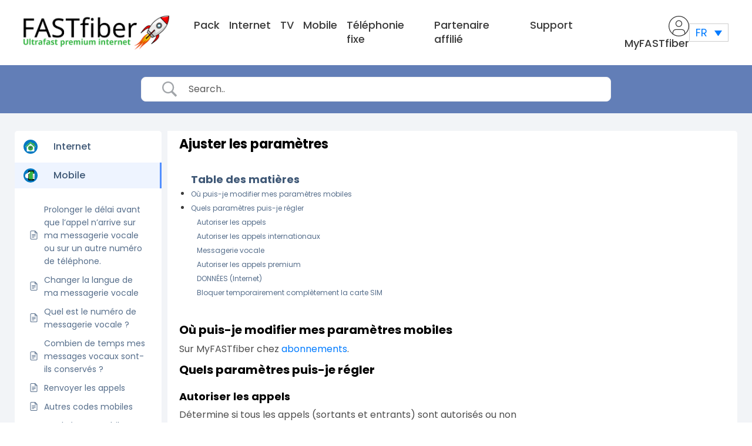

--- FILE ---
content_type: text/html; charset=UTF-8
request_url: https://www.fastfiber.be/wp-admin/admin-ajax.php
body_size: 142
content:
{"count":0,"html":"<div class=\"wcspc-close\"><i class=\"wcspc-icon-close\"><\/i><\/div><div class=\"wcspc-no-item\">Have no product in the cart!\/wp-admin\/admin-ajax.php<\/div>"}

--- FILE ---
content_type: text/css
request_url: https://www.fastfiber.be/wp-content/themes/belgain/css/custom.css?version=58
body_size: 10444
content:
@charset "utf-8";

* {margin: 0; padding: 0; box-sizing: border-box;}

input[type=text]:focus, button:focus, .nav-link:focus{outline:0;}
html {scroll-behavior: smooth;}
body{font-family: 'Poppins', sans-serif; color:#3b3b3b; line-height:24px;font-size:20px;}
h1, h2, h3, h4, h5, h6{font-family: 'Poppins', sans-serif; color:#3b3b3b;}
h4{font-size:18px;}
p{font-size:20px;line-height:30px;font-weight:400;font-family: 'Poppins', sans-serif;}
p:empty {display: none;}
p:last-of-type {margin-bottom: 0;}

/* a{color: #3b3b3b;}
a:hover{color:#f5450b;text-decoration:none;}
*/
/* unvisited link */
a:link {
  color: #007bff;
}

/* visited link */
a:visited {
  color: #007bff;
}

/* mouse over link */
a:hover {
  color: #007bff;
}

/* selected link */
a:active {
  color: #007bff;
}

.clr{clear:both;}
ul,ol{list-style-type:none; padding:0; margin:0}
section{padding:10px 0px;}
.btn{}
.btn.btn-lrg{Width:245px;height:60px;background-color:#0379c2;border-radius:30px;font-size:20px;color:#fff;font-weight:500;line-height: 60px;padding: 0;}
.button-grp{margin-top:50px;}
.container.lrg-container{max-width:1560px;}
/* .top-header{background:url(../img/banner.jpg) no-repeat center center/cover;min-height:836px; padding-left: 19px; padding-right: 19px;} */
/* .top-header .navbar .navbar-nav .nav-item .nav-link{font-size: 20px;font-weight: 500;color: #3B3B3B;padding: 0px 20px;} */
.top-header .navbar .navbar-nav .nav-item .nav-link{font-size: 20px;font-weight: 500;color: #3B3B3B;}
.top-header .navbar .collapse{margin-left:30px;}
.top-header .navbar{padding:20px 0px;}


/* .client-site{display: flex;align-items: center;width: 420px;justify-content: space-between;} */
.client-site{display: flex;align-items: center;max-width: 420px;justify-content: space-between;}
.clinet-area a{font-size:20px;}
.clinet-area.price a{color:#959595;}
.clinet-area .dropdown-menu{left: auto;right: 0;max-width:200px;padding: 0;}
.clinet-area button{font-size:20px;}
.clinet-area.price a{position:relative;}
.clinet-area.price a span{position: absolute;bottom: -7px;left: 17px;background: #0379c2;font-size: 14px;color: #fff;width: 20px;height: 20px;border-radius: 50%;text-align: center;line-height: 21px;}
.clinet-area.price a img{margin-right:15px;}
.top-banner{padding: 100px 0px;}

/* banner */
.top-banner h2{font-size: 35px;font-weight: 600;line-height:50px;margin-bottom: 0;}
.top-banner h2 span{display:block;}
.top-banner .package h3{font-size:27px;font-weight: 600;}
.top-banner .package-price h3{position:relative;color:#34b442;font-size: 68px;font-weight: 600;}
.top-banner .package-price h3 sub{font-size: 22px;position: absolute;line-height: 29px;top: 8px;left: 94px;}
.top-banner .package-price h3 sub span{display:block;}
.package-price{margin-left:15px;}
.top-banner ul li{position:relative;font-size:20px;line-height:35px;padding-left: 20px;}
.top-banner ul li:before{content:'';position:absolute;width:10px;height:10px;left:0;background-color:#34b442;border-radius:50%;top: 12px;}
.top-banner ul{margin-top:10px;}
.play-intro{font-size:20px;margin-left:30px;}
.play-intro img{margin-right:10px;}
.home-services{background-color: #fff;border-radius: 59px;box-shadow: 0px 0px 74px 0px rgba(3, 121, 194, 0.07);padding: 50px 70px;}
.cirul{width: 260px;height: 260px;flex: 0 0 260px;background-color: #f1f6f9;border-radius: 50%;display: flex;align-items: center;justify-content: center;box-shadow: -6px -6px 20px 0px rgba(0, 0, 0, 0.17);}
.cirul-content p:last-of-type{margin-bottom:30px;}
.ml-30{margin-left:30px;}
.smal-btn{width:200px;height:60px;border:2px solid #0379c2;color:#0379c2;border-radius:30px;padding:0px;line-height:58px;font-size:20px;font-weight:500;}
.smal-btn.blue-bg{background-color:#0379c2;color:#fff;}
.cirul-content h2{font-size: 30px;line-height: 60px;font-weight: 600;}
.mr-30{margin-right:30px;}.

.copy{border-top:1px solid #ccc; padding:20px 0; color:#999999; margin-top:50px;}

footer{background-color:#5c5c5c;}
footer p{color: #fff;font-size: 20px;font-weight: 400;padding-top: 20px;}
.footer_heading{font-size:24px; color:#fff; text-transform:uppercase; padding-bottom:15px; font-weight:600;}
.social-footer {list-style: none; margin-top: 20px;}
.social-footer  li {float: left;  margin-right: 10px; width: 40px; height: 40px; text-align: center;}
.social-footer  li a {float: left; width: 40px; height: 40px; line-height: 40px; color: #767678; border: 1px solid #767678; border-radius: 50%;}
.social-footer  li a:hover {color: #fff; border: 1px solid #fff;}
.social-footer  li a span {font-size: 18px;}

.footer_nav{display:flex; flex-wrap:wrap;}
.footer_nav li{width:100%; margin-bottom:10px;}
.footer_nav li a{color:#fff;    line-height: 34px;}
.footer_nav li a:hover{color:#b91935;}
.copy{background-color: #0379c2;padding: 10px 0px;margin-top: 30px; color: #fff; font-size:0.6em; text-align: center;}
.copy span, .copy span a{color:#fff;}

.inner-header{background:none;min-height:auto;}
.package-price.blue-price h3{color:#0379c2;}
.package-price.blue-price{margin-left:0px;}
.inner-header .top-banner{padding: 0px 0px;}
.btn-lrg.btn-add{background-color:transparent;color:#000;border:2px solid #0379c2;width:195px;color:#0379c2;}
.main-img{text-align:center;}
.main-imgtop{text-align:center;}

.vission .mission-icon {flex: 0 0 58px;margin-right: 20px;}
.heading2 {color: #3b3b3b;font-size: 18px;line-height:30px;margin-bottom:0 !Important;}
.vission{margin-bottom:30px;}
.fritz h2{margin-bottom: 30px;}

.login-form{max-width:720px;width:100%;margin:0 auto;padding:20px;}
.login-form .form-group{position:relative;    margin-bottom: 20px;}
.login-form .form-group input[type="text"],.login-form .form-group input[type="password"]{height: 40px;border-radius: 20px;background-color: #fafdff;border: none;box-shadow: 0px 0px 9px rgb(0 0 0 / 0.09);font-size:14px;color:#6b6b6b;font-weight:500; padding-left: 20px;}
.login-form .form-group img{position: absolute;top: 14px;left: 20px;border-right: 2px solid #c3c6c7;padding-right: 15px;}
.forgot input[type="checkbox"]{width:21px;height:21px;border:1px solid #0379c2;}
.forgot label{color:#0379c2;margin-left:10px; padding-top: 2px;}
.forgot a{color:#0379c2;}
.login-btn p{font-weight:500;margin-top:30px;margin-bottom:30px;}
.login-btn p a{color:#0379c2;}
.clinet-area a img{margin-right:10px;}



/* 9 sep 2020(sr) */
.sr-inr-banner { height: 100%; display: flex; flex-direction: column; justify-content: center;}
.top-banner .sr-green-txt, .sr-green-txt { font-size: 45px; color: #34b442; margin-bottom: 16px;}
.sr-sub-head { font-size: 30px; font-weight: 600;}
.sr-inr-banner .package-price { width: fit-content; margin-left: 0; margin-right: auto;}
.top-banner.sr-inr-banner .package-price h3 sub {left: calc(100% + 12px);}
.choose_contain { display: flex;
   width: max-content; align-items: center; box-shadow: -3px -3px 13px 0px rgba(0, 0, 0, 0.15); height: 50px; border-radius: 28px; background-color: #f1f6f9;}

   .choose_contain.sr-switch.calling-pack.kvvclick1.checked,
   .choose_contain.sr-switch.calling-pack.kvvclick2.checked,
   .choose_contain.sr-switch.data-pack.kvvclick4.checked,
   .choose_contain.sr-switch.data-pack.kvvclick5.checked,
   .choose_contain.sr-switch.data-pack.kvvclick7.checked,
   .choose_contain.sr-switch.data-pack.kvvclick6.checked { display: flex;
     border-style: solid;
     border-width: 1px;
       border-color: #34b442;
     align-items: center; box-shadow: -3px -3px 13px 0px rgba(0, 0, 0, 0.15);  border-radius: 28px; background-color: #f1f6f9;}



.choose_contain h4 { font-weight: 600; margin: 0; line-height: 50px; padding: 0 12px;}
.sr-choose-price { border-radius: 28px; background-color: #e6e6e6;}
.choose h3 { font-size: 20px; margin-bottom: 25px; font-weight: 600;}

.sr-switch .custom-control.custom-switch {width: 40px;height: 50px;padding: 0;-webkit-user-select: none;-ms-user-select: none;user-select: none;}
.sr-switch .custom-switch .custom-control-label::before {width: 50px;height: 50px;top: 0;border: none;border-radius: 26px;background-color: #e6e6e6;left: 0;}
.sr-switch .custom-switch .custom-control-label1::before {pointer-events: none;}
.sr-switch .custom-switch .custom-control-label1::after {pointer-events: none;}
/* .sr-switch .custom-switch .custom-control-label::after {width: 40px;height: 40px;border-radius: 50%;top: 5px;left: 5px;} */
.sr-switch .custom-switch .custom-control-label::after {width: 40px;height: 40px;border-radius: 50%;top: 5px;left: 5px;}
.sr-switch .custom-control-input:focus:not(:checked)~.custom-control-label::before {border:none;}
.sr-switch .custom-control-input:focus~.custom-control-label::before {box-shadow: none;}
.sr-switch .custom-switch .custom-control-input:checked~.custom-control-label::after {background-color: #fff;-webkit-transform: translateX(90px);transform: translateX(90px);}
.sr-switch .custom-control-input:checked~.custom-control-label::before {color: #fff;border-color: #34b442;background-color: #34b442;}
.sr-switch .custom-control-input:not(:disabled):active~.custom-control-label::before { background-color: #b6e7bc; border-color: #b6e7bc;}
.sr-switch label.custom-control-label {cursor: pointer;}
/*.choose_contain h4.middle-txt {padding: 0 16px;}*/
.choose-box { display: flex; justify-content: space-between; max-width:1000px;}

.sml-switch .custom-control.custom-switch, .sml-switch .custom-switch .custom-control-label::before{width: 110px;}
.sml-switch .custom-switch .custom-control-input:checked~.custom-control-label::after{-webkit-transform: translateX(60px);transform: translateX(60px);}
.choose.sml-switch {margin: 42px 0;}
.checked .sr-choose-price { background-color: #34b442; color: #fff;}
.btm-cont { display: flex; align-items: center;}
.btm-cont h4 { margin: 0; margin-left: 54px; font-size: 24px; font-weight: 600;}
.green-list li { padding-left: 26px; line-height: 30px; position: relative;}
.green-list li:before { content: ""; position: absolute; width: 10px; height: 10px; border-radius: 50%; background-color: #34b442; left: 0; top: 9px;}
.list-2 {column-count: 2;}
/* 9 sep 2020(sr) end */

/* 10 sep 2020(sr) */
.ordering-img img { display: block; max-width: 310px; margin-left: auto; margin-right: 66px;}
.inr-sml-heading{font-size: 20px; font-weight: 600; margin-bottom: 18px;}
.w-auto{width: auto;}
.smal-btn.w-auto{padding: 0 20px;}
.form-btn-group{display: flex; justify-content: space-between;margin-top: 36px;}
.cirul-content .progress { height: 20px; border-radius: 42px; background-color: #f1f6f9; box-shadow: -3px -3px 13px 0px rgba(0, 0, 0, 0.15);}
.cirul-content .progress-bar { background-color: #0379c2;}
.switch-btn-group { background-color: #f1f6f9; box-shadow: -3px -3px 13px 0px rgba(0, 0, 0, 0.15); width: max-content; border-radius: 30px;}
.tgl-btn { border: none; background: transparent; font-size: 18px; font-weight: 600; padding: 13px 20px; border-radius: 30px; color: #3b3b3b;}
.sr-form input { background-color: #f1f6f9; border: none; height: 35px;}
.sr-form .input-group-prepend .input-group-text { border: none; background-color: #0379c2; color: #fff; font-size: 20px; border-radius: 0 5px 5px 0; padding: 0 14px; cursor: pointer;}
.tgl-btn.active{background-color: #0379c2; color: #fff;}
/* 10 sep 2020(sr) end */



/* ravi 09-09-2020 */

.bg-gray{background-color:#f5f5f5;padding: 30px 0px;}
.middle-heading h2{font-weight: 600;}
.container.sml_container {max-width: 1024px;}

/* steps */
/* .step_barcon {display: block; background: #e5e7e6; padding: 15px; margin-top:20px; width: 100%; float: left;} */
.step_barcon {display: block; background: #fff; padding: 0px; margin-top:20px; width: 100%; float: left;}
.step_barcon ul li {float:left; list-style: none; background: #fff; border:1px solid #b3b3b3; color:#b3b3b3; padding:5px; margin-right: 5px; border-radius: 5px;min-width: 220px;padding-right: 20px;}
.step_num {float: left; width:20px; height: 20px; text-align: center; background: #f0f0f0; line-height: 20px; margin-right: 10px; font-size: 14px; font-weight: 700;  border-radius: 5px;}
.step_info {float: left; text-transform: uppercase;text-align: left;}
.step_info label {font-size: 20px; font-weight: 700; margin: 0; line-height: 20px; margin-top: 3px;}
.step_info span {display: block; font-size: 16px; font-weight: 500;line-height: 20px;  margin-top: 0px;}

.step_barcon ul li.active {background: #0379c2;border-color: #0264a0;}
.step_barcon ul li.active .step_num {background: #fff; color:#405e73;}
.step_barcon ul li.active .step_info label {color:#fff;}
.step_barcon ul li.active .step_info span {color:#fff;}
.step_barcon ul{clear: both;overflow: hidden;float: left;}
.step_act_type{float:right;}
.step_act_type .cus_radio {font-size: 12px; line-height: 23px; padding: 4px 10px 6px 35px; margin: 0px 0 0;min-width: 110px;}
.step_act_type .checkmark_r {height: 25px; width: 25px;top: 4px;left: 4px;}
.step_act_type .checkmark_r:after {left: 7px; top: 2px; width: 10px; height: 17px; border-width: 0 3px 3px 0;}
.step_act_type small{    display: block;text-align: center;text-transform: uppercase;font-weight: 600;}
/* steps */

/* form */
.coustom-input {height: 120px;width: 120px;position: relative;border: 2px dashed #ccc;border-radius: 4px;}
.coustom-input:before {content: '';background: #fff url(../img/camera.png) no-repeat center center;cursor: pointer;position: absolute;top: 0;left: 0;z-index: 9999;width: 100%;height: 100%;pointer-events: none;}
.custom-file-input {color: transparent;position: absolute;z-index: 2;width: 100%;height: 100%;margin: 0;opacity: 0;cursor: pointer;}
.photo{display: flex;align-items: center;}
.content{padding: 0px 0px 0px 25px;}
.content h6{font-size:15px;color:#333;margin-bottom:0;font-weight: 600;}
.content p{font-size:13px;color:#6e6e6e;}
/* .mid_steps {background: #f5f5f5;border-top: 0px solid #cccccc;padding: 0 20px 5px;float: left;width: 100%;margin-top: 20px;} */
.mid_steps {background: #f5f5f5;border-top: 0px solid #cccccc;padding: 0 20px 5px;float: left;width: 100%;margin-top: 20px;}
.mid_steps .form-heading h4 {margin: 15px 0px 10px;}
.form-heading h4 {font-size: 16px;font-weight: 600;color: #767678;margin: 20px 0px 20px;text-transform: uppercase;margin: 15px 0px 15px;}
label {color: #3b3b3b;font-size: 16px;font-weight: 500;vertical-align: top;margin-bottom: .4rem;}
.mid_steps .form-group .form-control {border: 1px solid #a5a5a5;color: #333;min-height: 39px;font-size: 14px;padding-left: 10px;}
.mid_steps .form-group {position:relative; margin-bottom:20px;}
.mid_steps .form-group i{position: absolute;bottom: 11px;right: 10px;}
.mid_steps .form-group .form-control::placeholder{color:#a5a5a5;}
/* .mid_steps .form-group label{text-transform:capitalize;} */
.custom_select {position: relative;}
.custom_select::after {content: "";position: absolute;right: 10px;top: 15px;width: 14px;height: 8px;background: url(../img/sel_drop.png)no-repeat left top;pointer-events: none;}
.custom_select select {-webkit-appearance: none;-moz-appearance: none;appearance: none;/*pointer-events: none;*/}
.gray-btn{min-width: 175px;height: 50px;padding: 0 50px;font-size: 16px;line-height: 50px;text-transform: uppercase;border-radius: 30px;font-weight: 600;letter-spacing: 0.5px;transition: all 0.3s ease;border: 2px solid #ccc;background: #e6e6e6;color: #767678;}
.btn_border{min-width: 175px;height: 50px;padding: 0 10px;font-size: 16px;line-height: 50px;text-transform: uppercase;border-radius: 30px;font-weight: 600;letter-spacing: 0.5px;transition: all 0.3s ease;border: 2px solid #0379c2;background: transparent;color: #0379c2;}
.btn_border:hover{color: #fff;background: #0379c2;}
.price-label{    border: 1px solid #b91935;border-radius: 4px;}
.price-label .input-group-prepend span.input-group-text{    margin-left: 1px;}
.price-label .form-control{    border: none !important;}
.mid_steps .form-group .form-duration .form-control{border-top: 1px solid #b91935;border-right: 1px solid #b91935;border-bottom: 1px solid #b91935;border-left: transparent;border-radius: 0px 4px 4px 0px;height: 41px;}
.input-group-text{font-weight: 600;}
.upload_img .photo .coustom-input{width: 230px;border: 1px solid #e8e8e8;}
.upload_img .photo .coustom-input{width: 230px;border: 1px solid #e8e8e8;min-height: 120px;height: auto;}
.upload_img .photo .coustom-input:before{background: #f5f5f5 url(../img/camera.png) no-repeat center center;}
.upload_img .photo .coustom-input.video:before{background: #f5f5f5 url(../img/video.png) no-repeat center center;}
.upload_img{margin-top:30px;}
.upload_img .photo .content h6{margin-bottom: 6px;}
.upload_img .photo .content p{line-height:18px;}
.post-ad {margin-top: 30px;}
.post-ad a {min-width: 117px;min-height: 117px;display: inline-block;border: 2px solid #636564;border-radius: 4px;text-align: center;font-size: 13px;font-weight: 600;color: #767678;text-decoration: none;padding: 12px 0px;}
.post-ad a img {display: block;margin: 6px auto;}
.btn.btn-blue { margin:2px;min-width: 75px;height: 50px;padding: 0 10px;font-size: 16px;line-height: 50px;text-transform: uppercase;border-radius: 30px;font-weight: 600;letter-spacing: 0.5px;color: #fff;transition: all 0.3s ease;background: #0379c2;}
/* form */

.solobox{padding:15px 0px;justify-content: space-between;align-items:center;}
.soloboxMOB{justify-content: space-between;align-items:center;}
.solobox p{font-weight: 500;}

/* switches */
.switchToggle input[type=checkbox]{height: 0; width: 0; visibility: hidden; position: absolute; }
.switchToggle label {cursor: pointer; text-indent: -9999px; width: 70px; max-width: 70px; height: 30px; background: #0379c2; display: block;     margin-bottom: 0;    border-radius: 4px; position: relative; }
.switchToggle label:after {content: ''; position: absolute; top: 2px; left: 2px; width: 26px; height: 26px; background: #fff; border-radius: 0px; transition: 0.3s; border-radius:4px;}
.switchToggle input:checked + label, .switchToggle input:checked + input + label  {background: #0379c2;}

/* added to translation
.switchToggle input + label:before, .switchToggle input + input + label:before {content: 'No'; position: absolute; top: 3px; left: 35px; width: 26px; height: 26px; border-radius: 90px; transition: 0.3s; text-indent: 0; color: #fff; }
.switchToggle input:checked + label:before, .switchToggle input:checked + input + label:before {content: 'Yes'; position: absolute; top: 3px; left: 10px; width: 26px; height: 26px; border-radius: 4px; transition: 0.3s; text-indent: 0; color: #fff; }
*/

.switchToggle input:checked + label:after, .switchToggle input:checked + input + label:after {left: calc(100% - 2px); transform: translateX(-100%); }
.switchToggle label:active:after {width: 60px; }
.toggle-switchArea { margin: 10px 0 10px 0; }
.my-input input[type="radio"]{width:20px;height:20px;}
.payment_method_stripe input[type="radio"]{vertical-align: middle;}


.person-name .switchToggle input:checked + label, .switchToggle input:checked + input + label  {background: #0379c2;}

.blue-switch   {background: #0379c2;}

/* translations added to register_belgian1.php
.person-name .switchToggle input + label:before, .switchToggle input + input + label:before {content: 'Private'; position: absolute; top: 3px; left: 35px; width: 26px; height: 26px; border-radius: 90px; transition: 0.3s; text-indent: 0; color: #fff; }
.person-name .switchToggle input:checked + label:before, .switchToggle input:checked + input + label:before {content: 'Company'; position: absolute; top: 3px; left: 10px; width: 26px; height: 26px; border-radius: 4px; transition: 0.3s; text-indent: 0; color: #fff; }
*/
.person-name .switchToggle label{width: 130px;max-width: 130px; background: #0379c2;}


/* .person-name-1 .switchToggle input + label:before, .switchToggle input + input + label:before {content: 'On a perfect date'; position: absolute; top: 3px; left: 35px; width: 26px; height: 26px; border-radius: 90px; transition: 0.3s; text-indent: 0; color: #fff; }
.person-name-1 .switchToggle input:checked + label:before, .switchToggle input:checked + input + label:before {content: 'As soon as possible'; position: absolute; top: 3px; left: 10px; width: 26px; height: 26px; border-radius: 4px; transition: 0.3s; text-indent: 0; color: #fff; }
*/
.person-name-1 .switchToggle label{width: 130px;max-width: 130px;}

.middle-content{margin:20px 0px;}
.middle-content p{font-size:14px;}
.intruction{background: #fff;padding: 20px;margin-bottom:20px;}
.intruction h3{font-size: 24px;}
.intruction p{font-size: 16px;}
.bottom-button{margin: 20px 0px 0px;}
.bottom-button p{font-size: 36px;font-weight: 600;color:#000;}
.my-switch ul{display: flex;background: #fff;border-radius:4px;overflow: hidden;}
.my-switch ul li{padding: 5px 10px;cursor:pointer;}
.my-switch ul li.active{background:#0379c2;color:#fff;}
.question-mark{background-color: #0379c2;border-radius: 50%;width: 20px;height: 20px;display: inline-block;text-align: center;color: #fff;line-height: 20px;}

.form-check-inner input[type="checkbox"]{width:21px;height:21px;position: static;margin-left: 0;}
.form-check-inner label{margin-top:3px;}
.product-descrpition h5{font-weight:600;margin-bottom: 0;color: #0379c2;}
.product-descrpition small{margin-bottom:20px;display: block;}
.product-descrpition p{margin-bottom:6px;font-weight: 500;}
.mt-70{margin-top:70px;}
.product-descrpition h5 span{font-weight:400;color:#212121;}
.font-light p{font-weight:400;font-size:14px;margin-bottom: 0;}
.overview-table strong{font-weight:600;}
.order-heading h4{font-size: 24px;color: #000;}
.payment-mode{border:1px solid #ddd;padding:20px;}
.payment-information h4{color: #000;margin-bottom: 15px;}
.payment-information p{font-size: 16px;margin-bottom: 0;}
.product-img img{max-width:30px;margin-right:20px;}
.rev .home-services { flex-direction: row-reverse;}
.clinet-area.price a { position: relative;display: flex;}
p.carts_totals span {position: static !important;color: #959595 !important;border-radius: unset !important;background: none !important;font-size: 18px !important;
    font-weight: 400 !important;}
.clinet-area.price li { display: flex;}


/* 10 sep 2020(sr) */
.order-card { padding: 20px 25px; padding-top: 30px; box-shadow: -3px -3px 13px 0px rgba(0, 0, 0, 0.15);     border-radius: 15px; position: relative; overflow: hidden;}
.side-stamp { position: absolute; right: 0; transform: rotate(45deg); background-color: #34b442; color: #fff; top: -38px; right: -90px; width: 253px; text-align: center; padding: 0 55px; padding-top: 80px; padding-bottom: 20px; font-size: 14px;}
.order-card h4 { font-weight: 600;}
.sr-price-box li { font-size: 16px; margin-bottom: 6px;}
.sr-price-box h3 { margin: auto; margin-top: 40px; margin-bottom: 0; font-weight: 600;}
.sr-price-box h3 span { font-size: 16px;}
.sr-price-box { display: flex; align-items: center; margin-bottom: 30px;}
.custom-progress label { font-size: 14px; font-weight: 400; margin-bottom: 5px;}
.custom-progress { position: relative; margin-bottom: 20px;}
.custom-bar-count { font-size: 14px; position: absolute; right: 0;}
.custom-bar { display: flex; width: 100%; height: 15px; border-radius: 10px; overflow: hidden; position: relative;}
.red-bar { width: 20%; background-color: #e25050;}
.yellow-bar { width: 20%; background-color: #e2c950;}
.green-bar { width: 60%; background-color: #34b442;}
.custom-handle { position: absolute; top: 0; border: 10px solid transparent; transform: translateX(-30px); border-top-color: #000;}
.vry-smal-btn{ width: 140px; height: 40px; line-height: 38px; font-size: 16px;}
.mt-auto{margin-top: auto;}
.h-100{height: 100%;}
.card-check img {max-width: 200px;}
.card-check { display: flex; justify-content: space-between; margin-bottom: 18px;}
.card-check .form-check, .card-check label.form-check-label { cursor: pointer; user-select: none;}
.payment_card-form { background-color: #f2f2f2; padding: 22px 30px; margin-bottom: 20px;}
.payment_card-form p { font-size: 16px; font-weight: 500; margin-bottom: 18px;}

.main-card-form { background-color: #f9f9f9; padding: 20px 30px; margin-bottom: 18px;}
.main-card-form .form-group.crd-half { width: calc(50% - 3px); display: inline-block;}
.main-card-form label { font-size: 14px; font-weight: 400;}
.main-card-form label span { color: #f34747; font-size: 18px; margin-left: 5px;}
.payment-mode .form-check-inner { display: flex;}
.payment-mode .form-check-inner label.form-check-label { font-size: 14px; font-weight: 400; margin-left: 9px;}
.sr-payment-detail h3 { font-size: 20px; display: flex; justify-content: space-between;}
.seprtr { border-bottom: 5px solid #f2f2f2; margin: 18px 0;}
/* 10 sep 2020(sr) end */

/* ordering3 */
.solobox-deatils{border:1px solid #ddd;padding:20px;margin:30px 0px;}
.deatils-solo h3{color:#49a505;}
.deatils-solo h3 span{color:#0379c2;}
.deatils-solo h3 label{color:#000;font-size: 1.75rem;}
.deatils-solo p{margin-bottom:0!important;}
.price-solo h2 sub{font-size: 16px;bottom: 0;}
.solobox-deatils .attention p{margin-bottom:15px!important;padding-right:200px;}
.attention-iner{position:relative;overflow:hidden;}
.attention-right{position: absolute;top: 0;background-color: #49a505;color: #fff;width: 350px;height: 100%;right: -205px;transform: rotate(46deg);}
.attention-right span{position: absolute;top: 115px;left: 60px;}
/* ordering3 end */

/* hover */
.top-header .navbar .navbar-nav .nav-item .nav-link:hover{color: #0079d2;}
.btn.btn-lrg:hover,.btn.btn-blue:hover, .btn_border:hover {background-color: #34b442; border-color: #34b442; color: #fff;}
.smal-btn:hover{background-color: #34b442; border-color: #34b442; color: #fff;}
.smal-btn:hover{background-color: #34b442; border-color: #34b442;}
.footer_nav li a:hover, .copy span a:hover {color: #83fb90;}
.forgot a:hover, .login-btn p a:hover{color: #34b442;}
.error{color:red;}
/* hover end */

/* loader */
.loader{background-color: rgb(0 0 0 / 85%);position: fixed;left: 0;right: 0;height: 100%;z-index: 99;text-align: center;}
.loader-mid{position: absolute;top: 50%;width: 100%;transform: translateY(-50%);}
.loader-mid h4{color: #fff;font-size: 24px;}
.lds-ellipsis {display: inline-block;position: relative;width: 80px;height: 80px;}
.lds-ellipsis div {position: absolute;top: 33px;width: 13px;height: 13px;border-radius: 50%;background: #fff;animation-timing-function: cubic-bezier(0, 1, 1, 0);}
.lds-ellipsis div:nth-child(1) {left: 8px;animation: lds-ellipsis1 0.6s infinite;}
.lds-ellipsis div:nth-child(2) {left: 8px;animation: lds-ellipsis2 0.6s infinite;}
.lds-ellipsis div:nth-child(3) {left: 32px;animation: lds-ellipsis2 0.6s infinite;}
.lds-ellipsis div:nth-child(4) {left: 56px;animation: lds-ellipsis3 0.6s infinite;}
@keyframes lds-ellipsis1 {
0% {
transform: scale(0);
}
100% {
transform: scale(1);
}
}
@keyframes lds-ellipsis3 {
0% {
transform: scale(1);
}
100% {
transform: scale(0);
}
}
@keyframes lds-ellipsis2 {
0% {
transform: translate(0, 0);
}
100% {
transform: translate(24px, 0);
}
}

/* 04-12-2020 */

.myaccount .woocommerce-MyAccount-navigation{width: 100%;margin: 20px 0px 40px;}
.myaccount .woocommerce-MyAccount-content{width: 100%;margin: 20px 0px 40px;}
.myaccount .woocommerce-MyAccount-navigation ul li a{display: block;width: 100%;padding: 10px 20px;border-bottom: 1px solid #ddd;color: #222;font-size: 16px;}
.myaccount .woocommerce-MyAccount-navigation ul{border: 1px solid #ddd;border-radius: 4px;}
.myaccount .woocommerce-MyAccount-navigation ul li a:hover{color: #007ac9;background-color: #f5f5f5;}

.myaccount-title{text-align: center;background-color: #f5f5f5;padding: 15px;font-size: 36px;text-transform: capitalize;}
.myaccount .woocommerce-MyAccount-content p a{color: #007bff;}
.myaccount .woocommerce-MyAccount-content .woocommerce-orders-table .woocommerce-button
{font-weight: 600;font-size: 14px;text-transform: uppercase;background-color: #3cb744;color: #fff;
  margin: 0;
     line-height: 1;
     cursor: pointer;
     position: relative;
     text-decoration: none;
     overflow: visible;
     padding: .618em 1em;
     border-radius: 3px;
     left: auto;
     border: 0;
     display: inline-block;
     background-image: none;
     box-shadow: none;
     text-shadow: none;

}
.myaccount .woocommerce-MyAccount-content .delete{font-weight: 600;font-size: 14px;text-transform: uppercase;background-color: #f00;color: #fff;}
.myaccount .woocommerce-MyAccount-content .default{font-weight: 600;font-size: 14px;text-transform: uppercase;background-color: #3cb744;color: #fff;}
.inner-form p label{font-size: 14px;text-transform: uppercase;margin-bottom: 0;font-weight: 500;}
.inner-form p input{height: 44px;font-size: 15px;padding: 0px 15px;}
.inner-form p span em{font-size: 14px;}
.inner-form fieldset{margin-top: 40px;}
.order-heading{margin-top:20px;}
a:visited {color: #007bff;}


/* subscription */
.subs-nav h3 { font-size: 20px; margin: 0; font-weight: 600;}
.subs-nav .navbar-expand-lg .navbar-nav .nav-link { font-weight: 500; margin-left: 24px;}
.subs-nav .navbar { padding: 20px 0;}
.subs-nav .navbar-expand-lg .navbar-nav .active>.nav-link { color: #0379c2;}
.subscription-nav-wrap { margin-bottom: 75px;}
.small-txt { color: #9c9c9c; font-size: 16px; margin-bottom: 0;}
.solo-box-card.row { border: 1px solid #ddd; padding: 20px; margin: 30px 0px;}
.router-img img { width: 75px;}
.router-img { margin: auto;}
.solo-box-card h6 { margin: 12px 0;}
.colored-solobox { color: #49a505!important; font-weight: 600!important;}
.colored-solobox span { font-weight: 600!important; color: #0379c2!important;}
.solo-box-card h5 { color: #212121;}
.solobox-tooltip { border: none; background-color: transparent; color: #444;}
.solo-box-card h6 span { color: #49a505;}
span.txt-green, .txt-green { color: #49a505;}
.solo-box-card .nav-tabs { flex-direction: column; border: none;}
.solo-box-card .nav-tabs .nav-item { margin: 0;}
.solo-box-card .nav-tabs .nav-link { border: none; border-bottom: 1px solid #7c7f82; padding: 10px 0; position: relative;}
.solo-box-card .nav-tabs .nav-link:before { content: ">"; position: absolute; right: 6px; top: 17px; font-weight: 600; font-size: 22px;}
.solo-box-card .nav-tabs .nav-link.active { color: #49a505;}
.sol-card-dm .form-group { display: flex; align-items: center; margin: 0; position: relative;}
.sol-card-dm .form-group label { margin: 0; white-space: nowrap; margin-right: 16px;}
.sol-card-dm .form-group i { position: absolute; right: 0; height: 100%; width: 41px; display: grid; place-items: center; background-color: #0379c2; color: #fff; cursor: pointer; border-radius: 5px; transition: all ease 0.5s;}
.sol-card-dm .form-group i:hover{ background-color: #49a505;}
.solbox-tab-pagination { display: flex; align-items: center; justify-content: space-between; margin-top: 30px;}
.solbox-tab-pagination .page-item:first-child .page-link { border: none;}
.solbox-tab-pagination .page-link { border: none; color: #3e3e3e; border-left: 2px solid #808080; padding: 0 10px;}
.solbox-tab-pagination .page-link:hover{background-color: transparent; color: #49a505;}
.solbox-tab-pagination .page-item.active .page-link{background-color: transparent; color: #0379c2; border-color: #808080;}
.solbox-table .table { margin: 30px 0;}
.set-item { display: flex; align-items: center;}
.set-item h6, .set-item p{margin: 0!important;}
.set-item h6 { min-width: 330px; padding: 15px 0; color: #909090;}
.enable_data { position: relative;}
/*.enable_data select { padding: 4px 9px; border-color: #b9b9b9; color: #525252; border-radius: 5px; font-size: 16px; padding-right: 20px; cursor: pointer; -webkit-appearance: none; -moz-appearance: none;} */
.enable_data select { padding: 4px 9px; border-color: #b9b9b9; color: #525252; border-radius: 5px; font-size: 16px;  cursor: pointer; -moz-appearance: none;}
.enable_data select:focus{outline: none;}
.enable_data i { position: absolute; right: 4px; top: 9px; pointer-events: none;}
.chk-wrap { padding: 10px; border: 1px solid #b1b1b1; margin-bottom: 25px;}
/* subscription end */

.myaccount .woocommerce-MyAccount-navigation ul{display: flex;}
.admin-header{display: flex;background: #f5f5f5;align-items: center;padding: 15px;}
.admin-header header h1{background-color:transparent;padding: 0;}
.admin-header .woocommerce-MyAccount-navigation ul{display: flex;border: none;}
.admin-header .woocommerce-MyAccount-navigation ul li a{border: none;font-size: 14px;    padding: 10px 10px;}
.admin-header .woocommerce-MyAccount-navigation{margin: 0;display: flex;justify-content: flex-end;}
.edit-address h3{font-size: 18px;text-transform: uppercase;margin-top: 30px;}
.edit-address address{font-size: 16px;}
.edit-address header a{    background-color: #0379c2;color: #fff;font-size: 14px;text-transform: uppercase;padding: 4px 25px;border-radius: 4px;margin-top: 30px;}
.admin-header .woocommerce-MyAccount-navigation ul li.is-active a{color: #0379c2;}
.form-group-inner label{font-size: 14px;text-transform: uppercase;margin-bottom: 0px;}
.form-group-inner span, .form-group-inner span input{width: 100%;}
.form-group-inner span input::placeholder{font-size: 16px;}
.form-group-inner{padding: 15px!important;}
.form-group-inner span #billing_address_2, .form-group-inner span #shipping_address_2 {margin-top: 25px;}
.green-list li, .product-descrpition p{ font-weight: 400;}
.cancel_sub{    width: 20px;
    height: 20px;
    display: inline-block;
    border: 1px solid #0379c2;
    text-align: center;
    border-radius: 50%;
    line-height: 18px;
}
    .custom-popup-design .end_subscription_cal {
    margin-top: 30px;
}
.custom-popup-design #datepicker-3 .input-group-addon {
    padding: 6px 14px;
    border-left: 1px solid #929292;
}
.custom-popup-design #datepicker-3 #end_date {
    border: none;
}
.custom-popup-design #datepicker-3 {
    background-color: #e9ecef;
    border-radius: 4px;
    border: 1px solid #929292;
}
.solbox-table .dt-buttons{float: left;}


.solbox-table button.dt-button.buttons-csv.buttons-html5 {
    padding: 5px 15px;
}
.dataTables_wrapper .dataTables_paginate .paginate_button.current, .dataTables_wrapper .dataTables_paginate .paginate_button.current:hover{
	    color: rgba(255,255,255,.75) !important;
	    background:none!important;
    border: 1px solid #0379c2;
    background-color: #0379c2;
}
.chk-wrap {
    height: calc(100% - 25px);
    cursor: pointer;
}
.woocommerce-checkout-payment{background: #fff !important; border: 1px solid #ddd; border-radius: 0 !important;}
.payment_box.payment_method_paypal{background-color: #f2f2f2!important;}
.payment_box.payment_method_paypal:before{border-bottom-color: #f2f2f2 !important;}

.shop_table.woocommerce-checkout-review-order-table{border-collapse: collapse !important;}
.shop_table.woocommerce-checkout-review-order-table td{width:10%;}
.shop_table.woocommerce-checkout-review-order-table tbody tr:nth-of-type(odd){background-color: rgba(0,0,0,.05);}
.shop_table.woocommerce-checkout-review-order-table tfoot tr:nth-of-type(even) {background-color: rgba(0,0,0,.05);}
.woocommerce-error, .woocommerce-info, .woocommerce-message {margin: 0 0 0em !important;}

.page-id-143 .page-content, .entry-content, .entry-summary {margin: 1.5em !important;}
.popover {max-width: 410px !important;}
.input-group-text {background-color: #0379c2 !important;border: 1px solid #0379c2 !important;border-radius: .20rem !important;}
.register_subscription{visibility: hidden;}

.register-subscription .switchToggle input:checked + label, .switchToggle input:checked + input + label  {background: #0379c2;}
/*.register-subscription .switchToggle input + label:before, .switchToggle input + input + label:before {content: 'As soon as possible'; position: absolute; top: 3px; left: 35px; width: 160px; height: 26px; border-radius: 90px; transition: 0.3s; text-indent: 0; color: #fff; }
.register-subscription .switchToggle input:checked + label:before, .switchToggle input:checked + input + label:before {content: 'On a preferred date'; position: absolute; top: 3px; left: 10px; width: 160px; height: 26px; border-radius: 4px; transition: 0.3s; text-indent: 0; color: #fff; }
*/
.register-subscription .switchToggle label{width: 200px;max-width: 200px;}

#add_payment_method #payment div.payment_box, .woocommerce-cart #payment div.payment_box, .woocommerce-checkout #payment div.payment_box {border-radius: 5px !important;background-color: #f5f5f5 !important;}
.form-group.telephone .iti{display: block !important;}
.form-group.telephone .iti__selected-flag {align-items: flex-start;height: 38px;padding: 15px 6px 0 8px;}
input#user_telephone {padding-left: 50px !important;}
input#cfixednumber {padding-left: 50px !important;}
input#mtcmobile_number {padding-left: 50px !important;}
input#mtcmobile_number2 {padding-left: 50px !important;}
input#mtcmobile_number3 {padding-left: 50px !important;}
tr.cart-subtotal, tr.recurring-totals {display: none !important;}
#add_payment_method .cart-collaterals .cart_totals table th, .woocommerce-cart .cart-collaterals .cart_totals table th, .woocommerce-checkout .cart-collaterals .cart_totals table th {width: 50% !important;}
.first-payment-date{display: none !important;}

.woocommerce-notices-wrapper{display: none !important;}

.page-id-143 tr.fee {display: none !important;}
.page-id-144 tr.fee {display: none !important;}

.custom-switch .custom-control-input:disabled:checked~.custom-control-label::before {
    background-color: rgb(52 180 66) !important;
}


img.mob-img {
  width: 300px;
  height: 300px;
}
@media screen and (max-width: 992px) {
  img.mob-img {
    max-width: 50%;
    height: auto;
    float: left;
  }



  .docs-single-title .betterdocs-entry-title {
      color: #3f5876;
      font-size: 36px;
      text-transform: uppercase;
      letter-spacing: 0.0em;
      margin: 10px auto;
      padding-bottom: 40px;
  }

}

.cirul-content.ntier_price .nttext a {
    background: #0379c2;
    border-radius: 30px;
    padding: 15px 35px;
    color: #fff;
    font-size: 16px;
}

@media screen and (max-width: 760px) {
  .main-imgtop{text-align:center;   max-width: 30%;   padding-left: 25px;}
}

.cirul-content.ntier_price {
          text-align: center;
          box-shadow: 1px 5px 14px 0px #ccc;
          padding: 10px 15px 10px 15px;
        /*  font-size: 18px; */
          margin-top: 41px;
  }
    .cirul-content.ntier_price .nttext {
    width: 100%;
    line-height: 35px;
    font-size: 0.8em ;
    }

    .nttextPROMO {
    width: 100%;
    padding-top: 30px;
    font-size: 0.8em ;
    }

    .cirul-content.ntier_price .nttextTV {
    width: 100%;
    line-height: 30px;
    padding-left: 20px;
    padding-right: 20px;
    }

    .cirul-content.ntier_price .nttextprice {
    width: 100%;
    line-height: 50px;
    font-size: 1.5em ;
      color: #34b442;
    }


    .cirul-content.ntier_price .nttextr {
    color: #34b442;
    line-height: 28px;
    min-height: 40px;
    }
    .cirul-content.ntier_price .nttextline {
      content: '';
    display: block;
    margin-left: auto;
    margin-right: auto;
    width: 50%;
    height: 1px;
    background-color: #E6E1E1;
    bottom: 0;
    left: 25%;
    }

    .cirul-content.ntier_price .nttextspaceTV {
      content: '';
  line-height: 20px;
    }

    .cirul-content.ntier_price .nttextlineTV {
      content: '';
    display: block;
    margin-left: auto;
    margin-right: auto;
    width: 50%;
    height: 1px;
    background-color: #E6E1E1;
    bottom: 0;
    left: 25%;
    }

    .cirul-content.ntier_price .nttextlineTVWHITE {
      content: '';
    display: block;
    margin-left: auto;
    margin-right: auto;
    width: 50%;
    height: 1px;
    background-color: white;
    bottom: 0;
    left: 25%;
    }

    .cirul-content.ntier_price .nttextmobspace{
      content: '';
  padding-top: 106px;
    }

    .cirul-content.ntier_price .nttextmobspacePROMO{
      content: '';
  padding-top: 54px;
    }


    .cirul-content.ntier_price .nttextTVNEWspaceNL{
      content: '';
  padding-top: 192px;
    }
    .cirul-content.ntier_price .nttextTVspaceNL{
      content: '';
  padding-top: 80px;
    }

    .cirul-content.ntier_price .nttextTVspaceFR{
      content: '';
  padding-top: 40px;
    }

    @media screen and (max-width: 760px) {
      .cirul-content.ntier_price .nttextmobspace{
        content: '';
    padding-top: 30px;
      }

      .cirul-content.ntier_price .nttextmobspacePROMO{
        content: '';
    padding-top: 0px;
      }


      .cirul-content.ntier_price .nttextTVNEWspaceNL{
        content: '';
    padding-top: 0px;
      }

      .cirul-content.ntier_price .nttextTVspaceNL{
        content: '';
    padding-top: 0px;
      }

      .cirul-content.ntier_price .nttextTVspaceFR{
        content: '';
    padding-top: 0px;
      }

    }

    .cirul-content.ntier_price .nttext a {
    background: #0379c2;
    border-radius: 30px;
    padding: 5px 20px;
    color: #fff;
        line-height: 50px;
        vertical-align: middle;
        display: inline;
    }



    .row .col-lg-8 {
        position: relative;
        width: 100%;
        padding-right: 15px;
        padding-left: 0px !important;
    }


    .myTP {
      text-align: right;
      padding-left: 40px;
      padding-bottom: 15px;
    }

    .myWPML {
      margin-left: auto;
    margin-right: 0;
    }

    .wpml-ls-legacy-dropdown-click {
      all: unset;
      float: right;
    }

    .myTP img {
    /*  height: 35px; */
      width: 110px;
    }


    .myFF {
      text-align: right;
      padding-left: 40px;
      padding-bottom: 0px;
      padding-top: 2px;

    }

    .myFF img {
      height: 35px;
      width: 35px;
    }

    .myFF a:link {
      text-decoration: none;
      color: #3b3b3b;
      font-weight: 500;
    }

    /* visited link */
    .myFF a:visited {
      text-decoration: none;
      font-weight: 500;
    }

    /* mouse over link */
    .myFF a:hover {
      color: #007bff;
      font-weight: 500;
      text-decoration: none;
    }

    /* selected link */
    .myFF a:active {
      text-decoration: none;
      font-weight: 500;
    }

    @media screen and (max-width: 760px) {
        .enable_dataPACKS { position: relative; width: 100%;}
        /*.enable_data select { padding: 4px 9px; border-color: #b9b9b9; color: #525252; border-radius: 5px; font-size: 16px; padding-right: 20px; cursor: pointer; -webkit-appearance: none; -moz-appearance: none;} */
        .enable_dataPACKS select { width: 100% !important; padding: 4px 9px; border-color: #b9b9b9; color: #525252; border-radius: 5px; font-size: 16px;  cursor: pointer; -moz-appearance: none;}
        .enable_dataPACKS select:focus{outline: none;}
        .enable_dataPACKS i { position: absolute; right: 4px; top: 9px; pointer-events: none;}

        .navbar-collapse {

            width: 50% !important; padding: 4px 9px; border-color: #b9b9b9; color: #525252; border-radius: 5px; font-size: 16px;  c -moz-appearance: none;
        }

        .menu-item.menu-item-type-post_type.menu-item-object-page.menu-item-1885.nav-item,
        .menu-item.menu-item-type-post_type.menu-item-object-page.menu-item-1885.nav-item a,
        .menu-item.menu-item-type-post_type.menu-item-object-page.menu-item-2827.nav-item,
        .menu-item.menu-item-type-post_type.menu-item-object-page.menu-item-2827.nav-item a,
        .menu-item.menu-item-type-post_type.menu-item-object-page.menu-item-1887.nav-item,
        .menu-item.menu-item-type-post_type.menu-item-object-page.menu-item-1887.nav-item a,
        .menu-item.menu-item-type-post_type.menu-item-object-page.menu-item-1886.nav-item,
        .menu-item.menu-item-type-post_type.menu-item-object-page.menu-item-1886.nav-item a,
        .menu-item.menu-item-type-post_type.menu-item-object-page.menu-item-1891.nav-item,
        .menu-item.menu-item-type-post_type.menu-item-object-page.menu-item-1891.nav-item a,
        {
          text-align: center ;
          float: none !important;
           border-style: solid;
           border-width: 1px;
             border-color: #34b442;
           align-items: center; box-shadow: -3px -3px 13px 0px rgba(0, 0, 0, 0.15);  border-radius: 28px; background-color: #f1f6f9;
        }

    }

@media screen {
    .enable_dataPACKS {  position: relative; padding-bottom: 15px; padding-right: 10px; display: inline-block;}
    /*.enable_data select { padding: 4px 9px; border-color: #b9b9b9; color: #525252; border-radius: 5px; font-size: 16px; padding-right: 20px; cursor: pointer; -webkit-appearance: none; -moz-appearance: none;} */
    .enable_dataPACKS select { width: 350px;  padding: 4px 9px; font-weight: 600; border-color: #b9b9b9; color: #525252; border-radius: 5px; font-size: 16px;  cursor: pointer; -moz-appearance: none;}
    .enable_dataPACKS select:focus{outline: none;}
    .enable_dataPACKS i { position: absolute; right: 4px; top: 9px; pointer-events: none;}
}

.h4packs
{font-size:25px;font-weight:500;}


.cirul-content.ntier_price .nttextAIO {
width: 100%;
line-height: 10px;
}



.cirul-content.ntier_price .nttextAIO .green-list.mb-3.mt-4  {
  list-style-type: none;
}

.cirul-content.ntier_price .nttextAIO .green-list.mb-3.mt-4 ul {
  list-style-type: none;
}
.cirul-content.ntier_price .nttextAIO .green-list.mb-3.mt-4 li:before {
  list-style-type: none;
  background-color: transparent;
}

.cirul-content.ntier_price .nttextAIO .green-list.mb-3.mt-4 li {
  list-style-type: none;
  background-color: transparent;
  line-height: 40px;
  padding-left: 0px;
}


.cirul-content.ntier_price .nttextAIO.internet .green-list.mb-3.mt-4 li:nth-child(3) {
  font-weight: bold;
}

.cirul-content.ntier_price .nttextAIO.internet .green-list.mb-3.mt-4 li:nth-child(5) {
  color: #34b442;
}

.cirul-content.ntier_price .nttextAIO.tv.foot .green-list.mb-3.mt-4 li:nth-child(2) {
  font-weight: bold;
}

.cirul-content.ntier_price .nttextAIO.tv .green-list.mb-3.mt-4 li:last-child {
  font-weight: bold;
  color: #34b442;
}

.cirul-content.ntier_price .nttextAIO .green-list.mb-3.mt-4 li:after {
content: '';
display: block;
margin-left: auto;
margin-right: auto;
width: 50%;
height: 1px;
background-color: #E6E1E1;
bottom: 0;
left: 25%;

}
.pt-0.AIO {
  padding-left: 10px;
}

.home-services.background {
  background-color: #eafaec;
  margin-right: 15px;
}

.cirul-content.AIOlow h2 {
line-height: 40px;
}


.ntier-container {
  max-width: 1500px;
}

.betterdocs-toc .toc-list li  {
    /* list-style-type: disc !important; /* This will add bullets */ */
    margin-left: 10px !important; /* Adjust the spacing */
    display: list-item !important;
}

.betterdocs-single-wrapper.betterdocs-single-layout-1 .betterdocs-toc .toc-list li a {
  margin-top: 1px !important;
  margin-bottom: 1px !important;
}

.betterdocs-single-wrapper.betterdocs-single-layout-1 .betterdocs-toc .toc-list li a {
  font-size: 12px !important;
}


.betterdocs-entry-header {
    padding-top: 0px !important;
}

.betterdocs-wrapper.betterdocs-single-wrapper.betterdocs-single-layout-1 .betterdocs-content-area {
  padding-top: 0px !important;
}

.betterdocs-single-wrapper:not(.betterdocs-fluid-wrapper) .betterdocs-content-wrapper .betterdocs-sidebar, .betterdocs-taxonomy-wrapper:not(.betterdocs-fluid-wrapper) .betterdocs-content-wrapper .betterdocs-sidebar {
    max-width: 250px !important;
}

h1.betterdocs-entry-title {
    font-size: 24px;  /* Adjust the size as needed */
    font-weight: bold !important;
    color: #000000 !important;
}



.betterdocs-content-area {
    background-color: white !important;
    border-left: 10px solid #f2f4f7 !important;

    border-top-left-radius: 5px;
    border-top-right-radius: 5px;
    border-bottom-right-radius: 5px;
    border-bottom-left-radius: 5px;
}

.betterdocs-live-search .betterdocs-searchform {
    /* border-color: #000000 !important;  */
    /* border-width: 1px; */
    /* border-style: solid;  */

    padding-top: 5px !important;
   padding-bottom: 5px !important;
   padding-left: 10px;
   padding-right: 10px;
}

/* Override the padding-top and padding-bottom */
.betterdocs-wrapper .betterdocs-search-form-wrapper:not(.betterdocs-elementor) {
    padding-top: 20px !important;   /* Remove padding at the top */
    padding-bottom: 20px !important; /* Remove padding at the bottom */

    background-color: #627EB7 !important;

    /* Optionally, adjust other padding if needed */
    padding-right: 20px; /* Keep existing padding on the right */
    padding-left: 20px; /* Keep existing padding on the left */
}

.betterdocs-content-wrapper .betterdocs-display-flex {
    padding-top: 0px !important;   /* Remove padding at the top */
    padding-bottom: 20px !important; /* Remove padding at the bottom */
}

.betterdocs-content p {
    font-size: 16px; /* Adjust the size as needed */
    margin-bottom: 1px !important; /* Remove padding at the bottom */
    padding-bottom: 9px; /* Adds space below the UL */
    padding-top: 0px; /* Adds space below the UL */
}

.betterdocs-content ul {
    list-style-type: disc; /* Ensures bullets are shown */
    padding-left: 20px; /* Adjust the padding to move bullets inside if needed */
    padding-bottom: 20px; /* Adds space below the UL */
    padding-top: 10px; /* Adds space below the UL */
}

.betterdocs-content ol {
    list-style-type: decimal; /* Ensures bullets are shown */
    padding-left: 20px; /* Adjust the padding to move bullets inside if needed */
    padding-bottom: 20px; /* Adds space below the UL */
    padding-top: 10px; /* Adds space below the UL */
}

.betterdocs-content ul li,
.betterdocs-content ol li {
    margin-left: 0; /* Ensures the list items align properly */
    line-height: 1.6 !important;
}


h1.betterdocs-entry-title {
    font-size: 22px !important;  /* Adjust the size as needed */
    font-weight: bold !important;
    color: #000000 !important;
}

h1.betterdocs-content-heading {
    font-size: 20px !important;  /* Adjust the size as needed */
    font-weight: bold;
    color: #000000;
}

/* Style for h2 with the class betterdocs-content-heading */
h2.betterdocs-content-heading {
    font-size: 18px !important;  /* Adjust the size as needed */
    font-weight: bold;
    color: #000000;
    padding-top: 15px; /* Adds space below the UL */
}
h3.betterdocs-content-heading {
    font-size: 17px !important;  /* Adjust the size as needed */
    font-weight: bold;
    color: #000000;
}

h4.betterdocs-content-heading {
    font-size: 17px !important;  /* Adjust the size as needed */
    font-weight: bold;
    color: #000000;
}

.docs-single-title .betterdocs-entry-title {

     padding-bottom: 5px !important;
    letter-spacing: 0em !important;

}

    @media screen and (max-width: 760px) {


      h1.betterdocs-entry-title {
          font-size: 22px !important;  /* Adjust the size as needed */
          font-weight: bold !important;
          color: #000000 !important;
      }
      /* Style for h1 with the class betterdocs-content-heading */
      h1.betterdocs-content-heading {
          font-size: 20px !important;  /* Adjust the size as needed */
          font-weight: bold;
          color: #000000;
      }

      /* Style for h2 with the class betterdocs-content-heading */
      h2.betterdocs-content-heading {
          font-size: 18px !important;  /* Adjust the size as needed */
          font-weight: bold;
          color: #000000;
          padding-top: 15px; /* Adds space below the UL */
      }
      h3.betterdocs-content-heading {
          font-size: 17px !important;  /* Adjust the size as needed */
          font-weight: bold;
          color: #000000;
      }
    }

    .mailchimp-newsletter {
        display: none !important;
    }

    #mailchimp-gdpr-fields {
        display: none !important;
    }

    ul.wc_payment_methods.payment_methods.methods {
    width: 100% !important;
}

.email2 {
  unicode-bidi: bidi-override;
  direction: rtl;
}


--- FILE ---
content_type: text/css
request_url: https://www.fastfiber.be/wp-content/themes/belgain/css/media.css?version=19
body_size: 2071
content:
@charset "utf-8";

/* .checked .sr-choose-price, .choose_contain h4.middle-txt{font-size: 14px;} */
.sr-switch .custom-control.custom-switch{    width: 100px;}
.sr-switch .custom-switch .custom-control-label::before{    width: 100px;}
.sr-switch .custom-switch .custom-control-input:checked~.custom-control-label::after{    -webkit-transform: translateX(50px);
  transform: translateX(50px);}

@media (max-width: 1600px){
    body{font-size: 18px;}
    p { font-size: 16px; line-height: 26px;}
    .top-banner ul li{font-size: 20px;}
    .top-banner h2 {font-size: 32px; line-height: 40px;}
    .top-banner .package h3 {font-size: 25px;}
    .top-banner .package-price h3{font-size: 55px;}
    .top-banner .package-price h3 sub { font-size: 18px; line-height: 24px; top: 8px; left: 80px;}
    .top-header .navbar .navbar-nav .nav-item .nav-link, .clinet-area a, .clinet-area button {font-size: 18px; float:right;}
    .clinet-area a img {width: 25px;}
    .top-banner {padding: 60px 0px;}
    .button-grp {margin-top: 35px;}
    .btn.btn-lrg { Width: 225px; height: 50px; font-size: 18px; line-height: 50px;}
    .play-intro { font-size: 18px; display: inline-block;}
    .play-intro img { height: 50px; margin-right: 8px;}
    .top-header{min-height: auto;}
    .cirul-content h2 {font-size: 30px;}
    .cirul { width: 230px; height: 230px; flex: 0 0 230px;}
    .smal-btn { width: 180px; height: 50px; line-height: 46px; font-size: 18px;}
    footer p{font-size: 18px;}
    .container{padding-right: 40px;padding-left: 40px;}
}



@media (max-width: 1400px){
  .top-banner ul li{font-size: 20px;}
/*	.checked .sr-choose-price, .choose_contain h4.middle-txt{font-size: 14px;} */
	.sr-switch .custom-control.custom-switch{    width: 100px;}
	.sr-switch .custom-switch .custom-control-label::before{    width: 100px;}
	.sr-switch .custom-switch .custom-control-input:checked~.custom-control-label::after{    -webkit-transform: translateX(50px);
    transform: translateX(50px);}

	.home-services{padding: 35px 52px;}
}
@media (max-width: 1349px){
}
@media (max-width: 1100px){
    section {padding: 40px 0px;}
    body {font-size: 16px;}
    .top-header .navbar .collapse {margin-left: 0;}
    .top-header .navbar .navbar-nav .nav-item .nav-link, .clinet-area a, .clinet-area button {font-size: 16px;}
    .top-header .navbar .navbar-nav .nav-item .nav-link{padding: 4px 0px;}
/*    .client-site{width: 320px;} */
    .top-banner {padding: 40px 0px;}
    .top-banner h2 {font-size: 26px;}
    .top-banner ul li {font-size: 16px; line-height: 24px; padding-left: 20px;}
    .top-banner ul li:before { width: 10px; height: 10px; top: 6px;}
    .top-banner .package h3 {font-size: 20px;}
    .top-banner .package-price h3 {font-size: 45px;}
    .top-banner .package-price h3 sub { font-size: 14px; line-height: 20px; top: 6px; left: 66px;}
    .cirul { width: 190px; height: 190px; flex: 0 0 190px;}
    .home-services{padding: 35px 52px;}
    .cirul-content h2 { font-size: 24px; line-height: 32px;}
    .cirul-content p { text-overflow: ellipsis; /* display: -webkit-box; */ -webkit-line-clamp: 2; -webkit-box-orient: vertical; overflow: hidden;}
    .cirul img {width: 88px;}
    .footer_nav.ftr-address li a {line-height: 26px;}


	.choose-box{display: block;}
	.choose_contain{width: auto;justify-content: space-between;margin-bottom: 20px;}

	.myaccount .woocommerce-MyAccount-navigation{width: 30%;margin: 20px 0px 40px;}
	.myaccount .woocommerce-MyAccount-content{width: 68%;margin: 20px 0px 40px;}
}
@media (max-width: 992px){
	.navbar-toggler .close{display:none;font-weight: 600;}
	.navbar-toggler.active .close{display:block;}
	.navbar-toggler.active .navbar-toggler-icon{display:none;}
	.admin-header, .admin-header .woocommerce-MyAccount-navigation ul, .myaccount .woocommerce-MyAccount-navigation{display: block;}

}
@media (max-width: 768px){
}
@media (max-width: 767px){
    .home-services {flex-direction: column;}
    .top-banner .package h3 {font-size: 16px;}
    .package-price {margin-left: 10px;}
    .top-banner .package-price h3 {font-size: 40px;}
    .top-banner .package-price h3 sub {left: 60px;}
    .top-banner {padding: 10px 0px;}
    .top-banner h2 { font-size: 24px; line-height: 30px;}
    .top-banner ul li {line-height: 23px; margin-bottom: 10px;}
    .top-header .navbar {padding: 6px 0px;}
  /*  .btn.btn-lrg { Width: 160px; height: 40px; font-size: 14px; line-height: 40px;} */
  .btn.btn-lrg {  Width: auto; padding-left: 10px; padding-right: 10px; height: 40px; font-size: 16px; line-height: 40px;}
    .play-intro { font-size: 14px; margin-left: 14px;}
    .play-intro img { height: 40px; margin-right: 5px;}
    .home-services {padding: 20px;}
    .cirul { width: 100px; height: 100px; flex: 0 0 100px; margin-bottom: 20px;    margin-top: 20px;}
    .cirul img {width: 45px;}
    .cirul-content {margin: 0;  margin-top: 20px;}
<<<<<<< HEAD
    /* .cirul-content h2 {font-size: 18px;} */
=======
  /*  .cirul-content h2 {font-size: 18px;} */
>>>>>>> bc8464b2a8b8024a1bf40896b519de5d91853b03
    .cirul-content p:last-of-type {margin-bottom: 20px;}
  /*  .smal-btn { width: 132px; height: 40px; line-height: 38px; font-size: 16px; border-width: 1px; margin: 0 5px;} */
    .smal-btn { height: 40px; line-height: 38px; font-size: 16px; border-width: 1px; margin: 0 5px;}
    .home-services{border-radius: 30px;}
  /*   .rev .home-services {flex-direction: column-reverse;} */
    .rev .home-services {flex-direction: column;}
    footer {padding-top: 18px;}
    footer p {padding-bottom: 20px;}
	section {padding: 20px 0px;}
	.footer_heading{padding-bottom: 0px;font-size: 18px;}
	.copy span, .copy span a{font-size:14px;}

	.top-banner .sr-green-txt, .sr-green-txt{font-size: 24px;margin-bottom: 6px;}
	.sr-sub-head{font-size: 16px;    margin-bottom: 20px !important;}
	.list-2 {column-count: 1;}
	footer p {font-size: 15px;}
	.f-wrap{flex-direction: column;}
	/* .checked .sr-choose-price, .choose_contain h4.middle-txt {font-size: 13px;} */
	.choose_contain h4.middle-txt{padding: 0 6px;white-space: nowrap;}
	.choose_contain h4{line-height: 40px; white-space: nowrap;}
	.choose_contain{height: 40px;}
	.sr-switch .custom-control.custom-switch{height: 40px;}
	.sr-switch .custom-switch .custom-control-label::before{height: 40px;}
	/* .choose_contain h4{font-size:14px;}*/
	.sr-switch .custom-control.custom-switch{width: 60px;}
	.sr-switch .custom-switch .custom-control-label::before {width: 60px;}
	.sr-switch .custom-switch .custom-control-label::after{width: 30px;height: 30px;}
	.sr-switch .custom-switch .custom-control-input:checked~.custom-control-label::after {-webkit-transform: translateX(20px);transform: translateX(20px);}
	.btm-cont {display: block;}
	.btm-cont h4 {margin: 0;margin-left: 0px;font-size: 16px;font-weight: 600;margin-top: 15px;}
	.smal-btn{margin: 0px;}
	a:visited {color: #3b3b3b;}
	.myaccount .woocommerce-MyAccount-navigation{width: 100%;margin: 20px 0px 40px;}
	.myaccount .woocommerce-MyAccount-content{width: 100%;margin: 20px 0px 40px;}
	.myaccount-title{font-size: 24px;}
	.client-site {width: 100%;flex-wrap: wrap;}
	.client-site .clinet-area{flex:0 0 50%;}
	.client-site .clinet-area.clinet-area-wpml{margin-top:10px;}

	.top-banner {margin-top:20px;}
	.deatils-solo h3{font-size: 18px;}
	.solobox-deatils.d-flex{display: block !important;}
	.choose-modem.d-flex{display: block !important;}
	.choose-modem .switch-btn-group{margin-left: 0 !important;}
	.smal-btn{}
  .smal-btnBU{width: 116px;}
	.smal-btn.w-auto {padding: 0 8px;}
	#frmRegisterStep1 .btn.btn-blue, #frmRegisterStep1 .btn_border{min-width: 150px;}

    /* Checkout custom css on mobile view */
    .col-md-5.custom {
        position: relative;
        left: 0;
        max-width: 100%;
        width: 100%;
        padding-top: 35px;
    }
    ul.wc_payment_methods.payment_methods.methods {
        width: 100%;
    }
    .woocommerce form .form-row-first, .woocommerce form .form-row-last, .woocommerce-page form .form-row-first, .woocommerce-page form .form-row-last {
        width: 100%;
        overflow: visible;
    }
    .page-id-143 .page-content, .entry-content, .entry-summary {
        margin: 1.5em 0 !important;
    }
}
@media (max-width: 576px){
  .container{padding-right: 2px;padding-left: 8px;}
  .img-titlemain {
    max-width: 50%;
    height: auto;
   }
}


--- FILE ---
content_type: image/svg+xml
request_url: https://www.fastfiber.be/wp-content/uploads/2025/07/facebook-greadient-circle-logo-01.svg
body_size: 961
content:
<?xml version="1.0" encoding="utf-8"?>
<!-- Generator: Adobe Illustrator 23.0.1, SVG Export Plug-In . SVG Version: 6.00 Build 0)  -->
<svg version="1.1" id="Layer_1" xmlns="http://www.w3.org/2000/svg" xmlns:xlink="http://www.w3.org/1999/xlink" x="0px" y="0px"
	 viewBox="0 0 1000 1000" style="enable-background:new 0 0 1000 1000;" xml:space="preserve">
<style type="text/css">
	.st0{fill:url(#SVGID_1_);}
	.st1{fill:#FFFFFF;}
</style>
<g>
	<linearGradient id="SVGID_1_" gradientUnits="userSpaceOnUse" x1="129.5077" y1="286.0962" x2="870.4924" y2="713.9039">
		<stop  offset="0.4514" style="stop-color:#116BAF"/>
		<stop  offset="1" style="stop-color:#35318A"/>
	</linearGradient>
	<circle class="st0" cx="500" cy="500" r="427.7"/>
	<path class="st1" d="M549,816.3V527.8h96.8l14.5-112.5H549v-71.8c0-32.5,9-54.7,55.7-54.7l59.5,0V188.2
		c-10.3-1.4-45.6-4.4-86.8-4.4c-85.9,0-144.6,52.4-144.6,148.6v82.9h-97.1v112.5h97.1v288.5H549z"/>
</g>
</svg>


--- FILE ---
content_type: application/javascript
request_url: https://www.fastfiber.be/wp-content/themes/belgain/js/custom1.js?version=15
body_size: 5222
content:
/**
 * Belgain Telecom Custom JS
 *
 * @package Belgain_telecom
 * @version 1.0.0
 */
$(document).ready(function () {

// step1check();

function checkcaptcha()
{


 if (sessionStorage.getItem("jslang") == 'nl')
		{
			$cap = 'Gelieve de recpatcha te bevestigen.';
		}
		else
		{
			$cap = 'Please validate the recaptacha.';
		}


 var response = grecaptcha.getResponse();
  if(response.length == 0)
  {
    //reCaptcha not verified
  alertMessageRight($cap,'error');


    evt.preventDefault();
return false;

  }

}

function step1check()
{
	console.log('function step1 check');
	console.log(window.location.host );


	var tvid= $("#user_email").val();
		 console.log(tvid);

						 var formdata = new FormData();
						 formdata.append("action", "check_userexists");
						 formdata.append("tvid", tvid);

var returnobj;

		$.ajax({
				url: 'https://' + window.location.host + '/wp-admin/admin-ajax.php',
				method: "POST",
				data: formdata,
				processData: false,
				contentType: false,
				async: false,

				success: function(response){
		 				 if(response.status){
							 	returnobj = response;
						 //		alertMessageRight(response.message,'success');
								return true;
						 } else {
								 returnobj = response;
								 alertMessageRight(response.message ,'error');
								 return false;
						 }
				}
		});

		if (returnobj.status)
		{
			return true;
		}
		else {
	//		 window.location.href=returnobj.regurl;
			return false;

		}

		console.log(returnobj);

		console.log('function step1 check DONE' );

}


function step100check()
{


	if (sessionStorage.getItem("jslang") == 'nl')
		{
			$fn = 'Gelieve een geldig IBAN nummer in te vullen.';
			$ln = 'Gelieve toestemming te geven voor automatische betaling van uw facturen.';
		}
		else
		{
			$fn = 'Please provide a valid IBAN number.';
			$ln = 'Please give permission for recurring collection.';
		}


	if ($( '.autopay' ).is(':checked'))
	{


		if (IBAN.isValid($("#iban_nr").val()) &&  $("#iban_nr").val().length == 16 )
		{
		}
		else
		{
			$("#iban_nr").focus() ;
   	  		alertMessageRight($fn,'error');
			return false;
		}

		if ($( '.cbibanmandate' ).is(':checked'))
		{
		}
		else
		{
			$("#cbibanmandate").focus() ;
   	  		alertMessageRight($ln,'error');
			return false;
		}
	}



}


function step2check()
{
	console.log('function step2 check');
	if (sessionStorage.getItem("jslang") == 'nl')
		{
			$fn = 'Gelieve voornaam in te vullen.';
			$ln = 'Gelieve familienaam in te vullen';
			$pc = 'Vul een geldige 4-cijferige postcode in';
			$ci = 'Gelieve gemeente in te vullen';
			$ad = 'Gelieve adres in te vullen';
		}
		else
		{
			$fn = 'Please provide your first name!';
			$ln = 'Please provide your last name!';
			$pc = 'Please enter a valid 4 digit post code!';
			$ci = 'Please provide your city!';
			$ad = 'Please provide your address!';
		}

		 if( $("#billing_first_name").val() == "" ) {
            		alert( $fn );
            		$("#billing_first_name").focus() ;
           		return false;
	         }

		 if( $("#billing_last_name").val() == "" ) {
            		alert( $ln );
            		$("#billing_last_name").focus() ;
           		return false;
	         }

		var numbers = /^[0-9]+$/;

		if($("#billing_postcode").val().match(numbers)  &&  $("#billing_postcode").val().length == 4)
		{
		}
		else
		{
			alert( $pc );
            		$("#billing_postcode").focus() ;
           		return false;
		}

		 if( $("#billing_city").val() == "" ) {
            		alert( $ci );
            		$("#billing_city").focus() ;
           		return false;
	         }

		 if( $("#billing_address_1").val() == "" ) {
            		alert($ad);
            		$("#billing_address_1").focus() ;
           		return false;
	         }

}


    /**
     * Show Hide Password
     *
     * @package Belgain_telecom
     * @version 1.0.0
     */



    $(".pwdFaker").click(function () {
        var pwdToggle = $(this).parents(".pwdToggel").find(".pass");
        var type = pwdToggle.attr("type");
        if (type === "password") {
            pwdToggle.attr("type", "text");
        } else {
            pwdToggle.attr("type", "password");
        }
    });



    /**
     * Internet registration Form Wizard
     *
     * @package Belgain_telecom
     * @version 1.0.0
     */

    var internetregisterWizard = {
        frm: null,
        nextStep: null,
        run: function () {
            var $this = this;
            //  $this.valid();
            $(".btnInternetRegisterNext").click($this.next1);
            $(".btnInternetRegisterPrev").click($this.prev1);
            $(".btnRegisterSubmit").click($this.submit);
            console.log($this.next1);
            console.log($this.prev1);
            $this.validate21();
            //$('.frm-step').removeClass('d-none');

        },

        submit: function (from) {
            internetregisterWizard.nextStep = 'submit';
            console.log("Hii");
            /* Condition for installation address */
              if( $("#installation_address").val()=='' && $( '#address_switch' ).is(':checked')){
                let address_check = internetregisterWizard.address(internetregisterWizard.nextStep);
                if((!address_check)) {
                 e.preventDefault();
                } else {
                  // console.log("else");

                }
              }
            /* Condition for current fixed Number */
              if( $("#cfixednumber").val()=='' && $( '.Fixedtelephony' ).is(':checked')){
                let phone_check = internetregisterWizard.cfixednumber(internetregisterWizard.nextStep);
                if((!phone_check)) {
                 e.preventDefault();
                } else {
                  // console.log("else");

                }
              }
              /* Condition for current_internet_id */
              if( $("#current_internet_id").val()=='' && $( '#solobox_Internet_switch' ).is(':checked')){
                let current_internet_id = internetregisterWizard.circuitId(internetregisterWizard.nextStep);
                if((!current_internet_id)) {
                 e.preventDefault();
                } else {
                  // console.log("else");

                }
              }



                  var currentsubmit = $(".btnRegisterSubmit").data("current");


									console.log(currentsubmit);

									var alert = false;



//									console.log($("#belgain_register1").serialize());
                  //exit;


								if (currentsubmit == 'step2')
								{
									if (step2check() == false)
									{
										return false;
									}

								}

								if (currentsubmit == 'step100')
								{
									if (step100check() == false)
									{
										return false;
									}
								}



					if (checkcaptcha() == false)
						{
							return false;
						}




      $(".btnRegisterSubmit").css("background","#0379c2 url(/wp-content/themes/belgain/img/LoaderIcon.gif) no-repeat 145px");


            $.ajax({
                type: 'POST',
                url: BELGAIN_OPTION.ajaxURL,
                data: $("#belgain_register1").serialize(),
                success: function (msg) {
                    $('.btnRegisterSubmit').attr("style","");
                    if (msg.status == "success") {
                      alertMessageRight(msg.msg,'success');
                        window.location.href = msg.url;
                    } else {
                        alertMessageRight(msg.msg,'error');
                    }

                }
            });
        },
        validate21: function () {
            console.log("validate2");


             this.frm = $("#belgain_register1").validate({
                // debug: true,
                ignore: [],
                errorClass: "error",
                // onkeyup: true,
                // onfocusout: true,
                rules: {
                  // The key name on the left side is the name attribute
                  // of an input field. Validation rules are defined
                  // on the right side
                  user_name: "required",
                  username: "required",
	          user_email: {
                    required: true,
                    // Specify that email should be validated
                    // by the built-in "email" rule
                    email: true
                  },
                  user_pass: {
                    required: true,
                    minlength: 10,
					maxlength: 60

                  },
                  user_cpass: {
                    minlength: 10,
                    equalTo: "#password"

                  },
                  // user_telephone:"required",
                  // installation_address:"required",
                  user_telephone: {
                    required: true,
                    // number: true,
                    // minlength: 10,
                    // maxlength: 10
                  }
                },
                // Specify validation error messages
                messages: {
                  user_name: "Please enter your Name",
                  username: "Please enter your username",
	          user_pass: {
                    required: "Please enter a password",
                    minlength: "Your password must be at least 10 characters long",
					 maxlength: "Please enter no more than 64 characters",
					 matches: "Should contain at least 1 number, 1 lower case, 1 uppercase, and 1 character"
                  },
                  user_cpass: {
                    required: "Please Enter a Password",
                    minlength: "Your password must be at least 10 characters long",
                    equalTo: "Please enter the same password as above"
                  },
                  user_email: "Please enter a valid email address",
                  user_telephone: {
                    required: "please enter valid phone no",
                    // number: "please enter a numeric value",
                    // minlength: "Your must be enter minimum at least 10 digit.",
                    // maxlength: "Your can enter maximum at least 10 digit.",
                  },
                  // installation_address:"please enter valid address",
                },
                submitHandler: function (from) {
                    console.log(internetregisterWizard.nextStep);
                    if (internetregisterWizard.nextStep) {
                        if (internetregisterWizard.nextStep == 'submit') {
                            // from.submit();
                            // internetregisterWizard.submit(from);
                            console.log("Hello");
                        } else {
                            console.log(internetregisterWizard.nextStep);
                            internetregisterWizard.tab(internetregisterWizard.nextStep);
                        }
                    }
                },
                // set this class to error-labels to indicate valid fields
                success: function(label) {
                    // set   as text for IE
                    label.html(" ");
                }
            });
        },
        next1: function (e) {
            console.log("Next");
            var next = $(e.target).data("next");
            var current = $(e.target).data("current");

            console.log(current);
            console.log(internetregisterWizard.nextStep);
            if(current=="step1") {
               console.log("in else  909990");
              $("#billing_first_name").val($("#user_name").val());
              $("#billing_last_name").val($("#username").val());
              $("#billing_company").val($("#company_name").val());
              $("#shipping_first_name").val($("#user_name").val());
              $("#shipping_last_name").val($("#username").val());
              $("#shipping_company").val($("#company_name").val());

            }
            /* Condition for installation address */
            if(current=="step2") {

console.log('current = step 2 kvveltho');
console.log($("#billing_address_1").val());
console.log($("#billing_postcode").val());
console.log($("#billing_city").val());

	if (step2check() == false)
	{
		return false;
	}


              // if( $("#installation_address").val()==''){
                let address_check = internetregisterWizard.address(current);
                if((!address_check)) {
                 e.preventDefault();
                } else {
                  // console.log("else");

                }
              // }

            }


		if (current=="step100") {

			if (step100check() == false)
			{
				return false;
			}


		}

		if (current=="step1") {

			if (step1check() == false)
			{
				return false;
			}


		}

   	if (current=="step80") {


	// 	if (sessionStorage.getItem("jslang") == 'nl')
	// 	{
	// 		$fn = 'Vul het identiteitskaartnummer in zonder spaties of leestekens.';
	// 		$ln = 'Vul het identificatienummer van het rijksregister in zonder spaties of leestekens.';
	// 	}
	// 	else if (sessionStorage.getItem("jslang") == 'fr')
	// 	{
	// 		$fn = 'Entrez le numéro de la carte d\'identité sans espaces ni signes de ponctuation.';
	// 		$ln = 'Entrez le numéro d\'identification du registre national sans espaces ni signes de ponctuation.';
	// 	}
	// 	else
	// 	{
	// 		$fn = 'Enter the ID card number without spaces or punctuation marks.';
	// 		$ln = 'Enter the national negister identification number without spaces or punctuation marks.';
	// 	}
  //
	// 	var numbers = /^[0-9]+$/;
  //
	// //	if($("#id_card_number").val().match(numbers)  &&  $("#id_card_number").val().length == 12)
	//   if ("1" == "1")
	// 	{
	// 		$part1= $("#id_card_number").val().substring(0,10);
	// 		$part2= $("#id_card_number").val().substring(10,12);
	// 		$mod = $part1 % 97;
	// 		$check = 97 - $mod;
	// 		// alert ($part1 + ' ' + $part2 + ' ' + $mod + ' ' + $check);
  //
	// 		//if ($mod != $part2)
	// 		if ("1" == "2")
	// 		{
	// 	   	  	alertMessageRight($fn,'error');
  //           			$("#id_card_number").focus() ;
  //       	   		return false;
	// 		}
  //
	// 	}
	// 	else
	// 	{
	// 		alertMessageRight($fn,'error');
  //           		$("#id_card_number").focus() ;
  //          		return false;
	// 	}
  //
	// 	if($("#id_nationalregister").val().match(numbers)  &&  $("#id_nationalregister").val().length == 11)
	// 	{
	// 		if ($("#id_nationalregister").val().substring(0,2) == '00')
	// 		{
	// 			$part1= '2' + $("#id_nationalregister").val().substring(0,9);
	// 		}
	// 		else
	// 		{
	// 			$part1= $("#id_nationalregister").val().substring(0,9);
	// 		}
  //
	// 		$part1= $("#id_nationalregister").val().substring(0,9);
  //
	// 		$part2= $("#id_nationalregister").val().substring(9,11);
	// 		$mod = $part1 % 97;
	// 		$check = 97 - $mod;
	// 		// alert ($part1 + ' ' + $part2 + ' ' + $mod + ' ' + $check);
  //
	// 		if ($check != $part2)
	// 		{
	// 			alertMessageRight($ln,'error');
  //           			$("#id_card_number").focus() ;
  //                 // kvveltho no check
  //       	   		return false;
	// 		}
  //
  //
	// 	}
	// 	else
	// 	{
	// 		alertMessageRight($ln,'error');
  //           		$("#id_nationalregister").focus() ;
  //               // kvveltho no check
  //             return false;
	// 	}





            }


            /* Condition for current fixed Number */
            if (current=="step7") {
              if( $("#cfixednumber").val()=='' && $( '.Fixedtelephony' ).is(':checked')){
                let phone_check = internetregisterWizard.cfixednumber(current);
                if((!phone_check)) {
                 e.preventDefault();
                } else {
                  // console.log("else");

                }
              }

            }
            /* Condition for current_internet_id */
            if (current=="step3"  && $( '#solobox_Internet_switch' ).is(':checked')) {
                let current_internet_id = internetregisterWizard.circuitId(current);
                if((!current_internet_id)) {
                 e.preventDefault();
                } else {
                  // console.log("else");

                }

            }
            console.log(internetregisterWizard.frm);
            console.log(internetregisterWizard.frm.valid());
            if (internetregisterWizard.frm.valid()) {
                internetregisterWizard.nextStep = next;
                console.log(internetregisterWizard.nextStep + 'ok');
                // internetregisterWizard.tab(next);
            }
            //internetregisterWizard.tab(next);
            internetregisterWizard.stepstextchange(next);
        },
        loader: function () {

            // $(".ajaxLoading").removeClass("hide");
            $(".btnInternetRegisterNext").css("background","#0379c2 url(https://dev.onlineprojectprogress.com/belgain/wp-content/themes/belgain/img/LoaderIcon.gif) no-repeat 145px");
            setTimeout(function () {
                $('.btnInternetRegisterNext').attr("style","");
            }, 400);

            $('html, body').animate({
                scrollTop: $("#internetRegisterFrmSection").offset().top
            }, 100);

        },
        prev1: function (e) {
            var prev = $(e.target).data("prev");
            console.log(prev);
            internetregisterWizard.nextStep = prev;
            internetregisterWizard.stepstextchange(prev);


        },
        tab: function ($active) {
            console.log($active);
            internetregisterWizard.loader();

            $(".step-item").removeClass('active');
            $(".frm-step").addClass('d-none');

            $(".step-item.item-" + $active).addClass('active');
            $(".frm-" + $active).removeClass('d-none');
            internetregisterWizard.stepstoggle();
        },
        address:function($step) {

            /*Start Instalation address post as a Billing address */
                  if ($step=="step2" || $step=="submit") {

											return true;

                    console.log($("#installation_address").val());
                    var addr = $("#installation_address").val();
                    if (typeof addr !== "undefined") {
                    if( ($("#installation_address").val()!='')) {
                    var installation_address = $("#installation_address").val();
                    var  installation_addressArr = installation_address.split(',');
                    console.log('kvv' + installation_addressArr);
                    var street=installation_addressArr[0];
                    var city=installation_addressArr[2];
                    // var state=installation_addressArr[2];
                    // var country=installation_addressArr[3];
                    var postalcode=installation_addressArr[1];
                    console.log(postalcode + city);
                    if (isNaN(postalcode)) {
                         alertMessageRight("Please enter the valid Installation address",'error');
                         return false;
                    }
                      if((installation_addressArr.length < 3) ) {
                         alertMessageRight("Please enter the valid Installation address",'error');
                         return false;
                       } else {
                          $("#billing_address_1").val(street);
                          $("#billing_city").val(city);
                          // $("#billing_state").val(state);
                          // $("#billing_country").val(country);
                          $("#billing_postcode").val(postalcode);
                          return true;
                       }
                      } else {
                        alertMessageRight("Please enter the Installation address",'error');
                        return false;
                      }
                     /*End Instalation address post as a Billing address */
                     } else {
                       return true;
                     }
                    }
        },
        cfixednumber:function($step) {

            /*Start current fixed number post Phone number in E.164 format: */
                  if ($step=="step7" || $step=="submit") {
                    if( $("#cfixednumber").val()!=''){
                      var cfixednumber = $("#cfixednumber").val();
                      if (cfixednumber.length) {
                           alertMessageRight("Phone number in E.164 format",'error');
                           return false;
                      } else {
                        return false;
                      }

                    } else {
                        alertMessageRight("Phone number in E.164 format",'error');
                        return false;
                    }
                     /*End Instalation address post as a Billing address */

                } else {
                  // return false;
                }
        },
        circuitId:function($step) {

            /*Start current current_internet_id: */
                  if ($step=="step3" || $step=="submit") {
                    var circuitIdnumber = $("#current_internet_id").val();
                    if( circuitIdnumber!=''){
                      var regex_expression = /^(?=\d{12})(10|11)\d+$/;
                      if(circuitIdnumber.match(regex_expression)) {
                           return true;
                      } else {
                   //     alertMessageRight("CircuitId: 12 numbers starting with 10 or 11.  Example: 102536251452",'error');

                    //    return false;

										return true;
                      }

                    } else {
                    //    alertMessageRight("CircuitId: 12 numbers starting with 10 or 11.  Example: 102536251452",'error');
                    //    return false;
										return true;
                    }
                     /*End */

                } else {
                  // return false;
                }
        },
        stepstextchange:function($step) {
            console.log($step);

		if (sessionStorage.getItem("jslang") == 'nl')
		{
			var tech = 'TECHNISCHE INFORMATIE: ';
			var internet = 'INTERNET';
			var fixed = 'VAST';
			var mobile = 'MOBIEL';
			var adr = 'ADRES GEGEVENS';
			var id = 'IDENTITEITSGEGEVENS';
			var pers = 'PERSOONLIJKE GEGEVENS';
			var popt = 'EXTRA INFORMATIE';
			var tvinf = 'TV INFORMATIE';
		}
		else
		{
			var tech = 'TECHNICAL INFORMATION: ';
			var internet = 'INTERNET';
			var fixed = 'FIXED';
			var mobile = 'MOBILE';
			var adr = 'ADDRESS INFORMATION';
			var id = 'IDENTITY INFORMATION';
			var pers = 'PERSONAL INFORMATION';
			var popt = 'ADDITIONAL INFORMATION';
			var tvinf = 'TV INFORMATION';
		}


            if($step=="step3") {
              $(".technical_information").html(tech + internet);
              $(".step_num").html('3');
            } else if($step=="step4"){
              $(".technical_information").html(tech + internet);
              $(".step_num").html('3');
            } else if($step=="step5"){
              $(".technical_information").html(tech + internet);
              $(".step_num").html('3');
            } else if($step=="step6"){
              $(".technical_information").html(tech + internet);
              $(".step_num").html('3');
            } else if($step=="step60"){
              $(".technical_information").html(tech + internet);
              $(".step_num").html('3');
            } else if($step=="step7"){
              $(".technical_information").html(tech + fixed);
              $(".step_num").html('4');
            } else if($step=="step8"){
              $(".technical_information").html(tech + mobile);
              $(".step_num").html('6');
						} else if($step=="step82"){
							$(".technical_information").html(tech + mobile);
							$(".step_num").html('6');
						} else if($step=="step83"){
							$(".technical_information").html(tech + mobile);
							$(".step_num").html('6');
						} else if($step=="step84"){
							$(".technical_information").html(tech + mobile);
							$(".step_num").html('6');
						} else if($step=="step85"){
							$(".technical_information").html(tech + mobile);
							$(".step_num").html('6');
            } else if($step=="step80"){
              $(".technical_information").html(id);
              $(".step_num").html('5');
            } else if($step=="step100"){
              $(".technical_information").html(popt);
              $(".step_num").html('7');
						} else if($step=="step150"){
							$(".technical_information").html(tvinf);
							$(".step_num").html('8');
	    } else if($step=="step1"){
              $(".technical_information").html(pers);
              $(".step_num").html('1');
	    } else {
              $(".technical_information").html(adr);
              $(".step_num").html('2');
            }
            internetregisterWizard.stepstoggle();
        },
        stepstoggle:function() {

            if ( $(".item-step1").hasClass("active") ) {
              console.log($(".item-step1").addClass('active'));
              // $(".item-step1").addClass('active');

            } else {

              $(".item-step1").addClass('active');

            }
        },

    };
    // if ($("#belgain_register").length) {
    //     internetregisterWizard.run();
    // }

    internetregisterWizard.run();




});


--- FILE ---
content_type: image/svg+xml
request_url: https://www.fastfiber.be/wp-content/uploads/2025/07/twitter-blue-circle-logo-01.svg
body_size: 1200
content:
<?xml version="1.0" encoding="utf-8"?>
<!-- Generator: Adobe Illustrator 23.0.1, SVG Export Plug-In . SVG Version: 6.00 Build 0)  -->
<svg version="1.1" id="Layer_1" xmlns="http://www.w3.org/2000/svg" xmlns:xlink="http://www.w3.org/1999/xlink" x="0px" y="0px"
	 viewBox="0 0 1000 1000" style="enable-background:new 0 0 1000 1000;" xml:space="preserve">
<style type="text/css">
	.st0{fill:#0279FC;}
</style>
<path class="st0" d="M500,65.9C260.3,65.9,65.9,260.3,65.9,500c0,239.7,194.3,434.1,434.1,434.1c239.7,0,434.1-194.3,434.1-434.1
	C934.1,260.3,739.7,65.9,500,65.9z M761.5,402.6c0.3,5.3,0.4,10.6,0.4,15.9c0,162.3-123.6,349.5-349.5,349.5
	c-69.4,0-133.9-20.3-188.3-55.2c9.6,1.1,19.4,1.7,29.3,1.7c57.6,0,110.5-19.6,152.6-52.6c-53.8-1-99.1-36.5-114.7-85.3
	c7.5,1.4,15.2,2.2,23.1,2.2c11.2,0,22.1-1.5,32.4-4.3c-56.2-11.3-98.5-60.9-98.5-120.4c0-0.5,0-1.1,0-1.6
	c16.6,9.2,35.5,14.8,55.6,15.4c-33-22-54.7-59.6-54.7-102.2c0-22.5,6.1-43.6,16.6-61.7c60.6,74.3,151.1,123.2,253.2,128.3
	c-2.1-9-3.2-18.4-3.2-28c0-67.8,55-122.8,122.8-122.8c35.3,0,67.2,14.9,89.7,38.8c28-5.5,54.3-15.7,78-29.8
	c-9.2,28.7-28.6,52.7-54,67.9c24.8-3,48.5-9.6,70.5-19.3C806.3,363.6,785.5,385.3,761.5,402.6z"/>
</svg>


--- FILE ---
content_type: image/svg+xml
request_url: https://www.fastfiber.be/wp-content/uploads/2024/06/Ink_fixedtelephone.svg
body_size: 2788
content:
<?xml version="1.0" encoding="UTF-8" standalone="no"?>
<svg xmlns:inkscape="http://www.inkscape.org/namespaces/inkscape" xmlns:sodipodi="http://sodipodi.sourceforge.net/DTD/sodipodi-0.dtd" xmlns="http://www.w3.org/2000/svg" xmlns:svg="http://www.w3.org/2000/svg" height="512" viewBox="0 0 48 48" width="512" version="1.1" id="svg10" sodipodi:docname="telephone.svg" inkscape:version="1.3.2 (091e20e, 2023-11-25, custom)">
  <defs id="defs10"></defs>
  <g id="Icon" style="display:inline" transform="matrix(0.09375,0,0,0.09375,-0.01083975,0.02709876)">
    <g id="_53" data-name="53">
      <circle cx="256" cy="256" fill="#006ce2" r="256" id="circle1" style="display:inline;fill:#0379c2;fill-opacity:1"></circle>
    </g>
    <rect style="display:inline;fill:#34b442;stroke:#34b442" id="rect12" width="76.83149" height="70.533829" x="166.37393" y="91.027061"></rect>
    <rect style="display:inline;fill:#34b442;stroke:#34b442" id="rect11" width="290.95203" height="229.8647" x="132.99632" y="133.85118"></rect>
    <g id="Telephone" transform="matrix(7.4220015,0,0,7.4220015,78.206645,70.970372)">
      <path d="M 45,7 H 24 V 6 A 5,5 0 0 0 19,1 H 15 A 5,5 0 0 0 10,6 V 7 H 9 A 3,3 0 0 0 6,10 V 22.08 A 7,7 0 0 0 0,29 v 11 a 7,7 0 0 0 7,7 h 4 a 7,7 0 0 0 6.92,-6 H 45 a 3,3 0 0 0 3,-3 V 10 A 3,3 0 0 0 45,7 Z M 12,6 a 3,3 0 0 1 3,-3 h 4 a 3,3 0 0 1 3,3 v 26 a 3,3 0 0 1 -3,3 H 15 A 3,3 0 0 1 12,32 Z M 8,10 A 1,1 0 0 1 9,9 h 1 v 23 a 5,5 0 0 0 4,4.9 V 39 H 9 A 1,1 0 0 1 8,38 Z m 3,35 H 7 A 5,5 0 0 1 2,40 V 29 A 5,5 0 0 1 6,24.1 V 38 a 3,3 0 0 0 3,3 h 6.9 A 5,5 0 0 1 11,45 Z m 5,-6 v -2 h 2 v 2 z m 30,-1 a 1,1 0 0 1 -1,1 H 20 V 36.9 A 5,5 0 0 0 24,32 V 9 h 21 a 1,1 0 0 1 1,1 z" id="path1"></path>
      <path d="M 43,11 H 27 a 1,1 0 0 0 -1,1 v 6 a 1,1 0 0 0 1,1 h 16 a 1,1 0 0 0 1,-1 v -6 a 1,1 0 0 0 -1,-1 z m -1,6 H 28 v -4 h 14 z" id="path2"></path>
      <rect height="4" rx="1" width="4" x="27" y="21" id="rect2"></rect>
      <rect height="4" rx="1" width="4" x="33" y="21" id="rect3"></rect>
      <rect height="4" rx="1" width="4" x="39" y="21" id="rect4"></rect>
      <rect height="4" rx="1" width="4" x="27" y="27" id="rect5"></rect>
      <rect height="4" rx="1" width="4" x="33" y="27" id="rect6"></rect>
      <rect height="4" rx="1" width="4" x="39" y="27" id="rect7"></rect>
      <rect height="4" rx="1" width="4" x="27" y="33" id="rect8"></rect>
      <rect height="4" rx="1" width="4" x="33" y="33" id="rect9"></rect>
      <rect height="4" rx="1" width="4" x="39" y="33" id="rect10"></rect>
    </g>
    <path style="fill:#ffffff;stroke:#ffffff;stroke-width:0.629766;stroke-opacity:1" d="m 285.9139,182.63223 v -15.11439 h 51.95572 51.95572 v 15.11439 15.11439 H 337.86962 285.9139 Z" id="path13" transform="translate(0.115624,-0.28905344)"></path>
  </g>
</svg>


--- FILE ---
content_type: image/svg+xml
request_url: https://www.fastfiber.be/wp-content/themes/belgain/img/user.svg
body_size: 917
content:
<svg id="user" xmlns="http://www.w3.org/2000/svg" width="32" height="32" viewBox="0 0 32 32">
  <g id="Icon_feather-user" data-name="Icon feather-user" transform="translate(6.731 7.484)">
    <path id="Path_10797" data-name="Path 10797" d="M24.52,29.445V27.13a4.63,4.63,0,0,0-4.63-4.63H10.63A4.63,4.63,0,0,0,6,27.13v2.315" transform="translate(-6 -8.61)" fill="none" stroke="#3b3b3b" stroke-linecap="round" stroke-linejoin="round" stroke-width="1.2"/>
    <path id="Path_10798" data-name="Path 10798" d="M21.26,9.13A4.63,4.63,0,1,1,16.63,4.5a4.63,4.63,0,0,1,4.63,4.63Z" transform="translate(-7.37 -4.5)" fill="none" stroke="#3b3b3b" stroke-linecap="round" stroke-linejoin="round" stroke-width="1.2"/>
  </g>
  <g id="Ellipse_52" data-name="Ellipse 52" fill="none" stroke="#3b3b3b" stroke-width="1.2">
    <circle cx="16" cy="16" r="16" stroke="none"/>
    <circle cx="16" cy="16" r="15.4" fill="none"/>
  </g>
</svg>


--- FILE ---
content_type: application/javascript
request_url: https://www.fastfiber.be/wp-content/themes/belgain/js/coustom.js?version=10
body_size: 1372
content:
$(window).scroll(function() {
    var scroll = $(window).scrollTop();

    if (scroll >= 100) {
        $("header").addClass("w-header");
    } else {
        $("header").removeClass("w-header");
    }
});

$('.model_banner ul').slick({
	  dots: false,
	  infinite: true,
	  speed: 1000,
	  slidesToShow: 1,
	  arrows: true,
	  responsive: [
		{
		  breakpoint: 1100,
		  settings: {
			arrows: false,
			dots: true
		  }
		},
		{
		  breakpoint: 600,
		  settings: {
			arrows: false,
			dots: true
		  }
		}
		]
	});

$('#play-video').on('click', function(e){
  e.preventDefault();
  $('#video-overlay').addClass('open');
  $("#video-overlay").append('<iframe src="https://player.vimeo.com/video/355502954" frameborder="0" allowfullscreen></iframe>');
});

$('.video-overlay, .video-overlay-close').on('click', function(e){
  e.preventDefault();
  close_video();
});

$(document).keyup(function(e){
  if(e.keyCode === 27) { close_video(); }
});

function close_video() {
  $('.video-overlay.open').removeClass('open').find('iframe').remove();
};

$(document).ready(function(){

  $(".kvvclick1").click(function() {
    console.log("kvvclick1");
    $("#customLabel1").addClass('custom-control-label1');
    $("#customLabel2").removeClass('custom-control-label1');
    $("#customDIV1").addClass('checked');
    $("#customDIV2").removeClass('checked');

    changemobprice();
  });
  $(".kvvclick2").click(function() {
    console.log("kvvclick2");
    $("#customLabel2").addClass('custom-control-label1');
    $("#customLabel1").removeClass('custom-control-label1');
    $("#customDIV2").addClass('checked');
    $("#customDIV1").removeClass('checked');

    changemobprice();
  });

  $(".kvvclick4").click(function() {
    $("#customLabel4").addClass('custom-control-label1');
    $("#customLabel5").removeClass('custom-control-label1');
    $("#customLabel6").removeClass('custom-control-label1');
    $("#customLabel7").removeClass('custom-control-label1');
    $("#customDIV4").addClass('checked');
    $("#customDIV5").removeClass('checked');
    $("#customDIV6").removeClass('checked');
    $("#customDIV7").removeClass('checked');

    changemobprice();
  });

  $(".kvvclick5").click(function() {
    $("#customLabel5").addClass('custom-control-label1');
    $("#customLabel4").removeClass('custom-control-label1');
    $("#customLabel6").removeClass('custom-control-label1');
    $("#customLabel7").removeClass('custom-control-label1');
    $("#customDIV5").addClass('checked');
    $("#customDIV4").removeClass('checked');
    $("#customDIV6").removeClass('checked');
    $("#customDIV7").removeClass('checked');

    changemobprice();
  });

  $(".kvvclick6").click(function() {
    $("#customLabel6").addClass('custom-control-label1');
    $("#customLabel5").removeClass('custom-control-label1');
    $("#customLabel4").removeClass('custom-control-label1');
    $("#customLabel7").removeClass('custom-control-label1');
    $("#customDIV6").addClass('checked');
    $("#customDIV5").removeClass('checked');
    $("#customDIV4").removeClass('checked');
    $("#customDIV7").removeClass('checked');

    changemobprice();
  });

  $(".kvvclick7").click(function() {
    $("#customLabel7").addClass('custom-control-label1');
    $("#customLabel6").removeClass('custom-control-label1');
    $("#customLabel5").removeClass('custom-control-label1');
    $("#customLabel4").removeClass('custom-control-label1');
    $("#customDIV7").addClass('checked');
    $("#customDIV6").removeClass('checked');
    $("#customDIV5").removeClass('checked');
    $("#customDIV4").removeClass('checked');

    changemobprice();
  });

	function changemobprice(){
    var tprice1=$(".sr-switch.checked .sr-choose-price.tprice1").text().match(/\d+/)
      var tprice2=$(".sr-switch.checked .sr-choose-price.tprice2").text().match(/\d+/)
      var tprice=parseInt(tprice1,10) + parseInt(tprice2,10);
      var planid1=$(".sr-switch.checked .middletxt10").text()
      var planid2=$(".sr-switch.checked .middletxt20").text()
      sessionStorage.setItem("mobpackage", planid1);
            sessionStorage.setItem("mobdata", planid2);


      // $(".total_price").text(tt + '€'+tprice+',00'+mm);
      $("#totalp").text(tt + '€ '+tprice+',00');
  }
	function ischecked(){
	$(".custom-control-input").each(function() {
		if($(this).prop("checked") == true){
		//	console.log($(this));
                $(this).closest('.sr-switch').addClass('checked');
                $(this).siblings('label').addClass('custom-control-label1');
                // $(this).prop( "disabled", true );
            }
        else if($(this).prop("checked") == false){
    //    	console.log($(this));
				$(this).closest('.sr-switch').removeClass('checked');
				// $(this).find("label").removeClass('custom-control-label1');
				$(this).siblings('label').removeClass('custom-control-label1');

				// $(this).attr('disabled',false);
            }
		});
	}
	ischecked();
	$( ".custom-switch" ).click(ischecked);

	$( ".custom-switch" ).click(function(){
		$(this).find("label").addClass('custom-control-label1');

		// $(this).prop( "disabled", true );
		$(this).closest('.sr-switch').siblings().removeClass('checked');
		$(this).closest('.sr-switch').siblings().children('.custom-switch').children().prop('checked', false);

	});
	var tprice1=$(".sr-switch.checked .sr-choose-price.tprice1").text().match(/\d+/)
	var tprice2=$(".sr-switch.checked .sr-choose-price.tprice2").text().match(/\d+/)
	var planid1=$(".sr-switch.checked .middletxt10").text()
	var planid2=$(".sr-switch.checked .middletxt20").text()
	var lang=$(".sr-switch.checked .moblang").text()
	sessionStorage.setItem("mobpackage", planid1);
	sessionStorage.setItem("mobdata", planid2);

	if (lang =='nl')
	{
		var mm = ' /maand';
    var tt = 'Totaal: ';
    tt = '';
	}
	else if (lang =='fr')
	{
		var mm = ' /mois';
    var tt = 'Total: ';
    tt = '';
	}
  else
	{
		var mm = ' /month';
    var tt = 'Total: ';
    tt = '';
	}


	var tprice=parseInt(tprice1,10) + parseInt(tprice2,10);
	// $(".total_price").text(tt + '€'+tprice+',00'+mm);
  $("#totalp").text(tt + '€ '+tprice+',00');
	$(".custom-control-input").change(function() {
	var tprice1=$(".sr-switch.checked .sr-choose-price.tprice1").text().match(/\d+/)
	  var tprice2=$(".sr-switch.checked .sr-choose-price.tprice2").text().match(/\d+/)
	  var tprice=parseInt(tprice1,10) + parseInt(tprice2,10);
	  var planid1=$(".sr-switch.checked .middletxt10").text()
	  var planid2=$(".sr-switch.checked .middletxt20").text()
	  sessionStorage.setItem("mobpackage", planid1);
          sessionStorage.setItem("mobdata", planid2);


	  //$(".total_price").text(tt + '€'+tprice+',00'+mm);
    $("#totalp").text(tt + '€ '+tprice+',00');
	 // alert(sessionStorage.getItem("mobpackage"));
	 // alert(sessionStorage.getItem("mobdata"));
	 // alert(tprice1);
	});
	});


--- FILE ---
content_type: application/javascript
request_url: https://www.fastfiber.be/wp-content/themes/belgain/js/navigation.js?ver=1.0.0
body_size: 1106
content:
/**
 * File navigation.js.
 *
 * Handles toggling the navigation menu for small screens and enables TAB key
 * navigation support for dropdown menus.
 */
 $(function() {
  $('.navbar-toggler').click(function() {
    $('.navbar-collapse').toggle();
  }); 
});
// ( function() {
// 	const siteNavigation = document.getElementById( 'site-navigation' );

// 	// Return early if the navigation don't exist.
// 	if ( ! siteNavigation ) {
// 		return;
// 	}

// 	const button = siteNavigation.getElementsByTagName( 'button' )[ 0 ];

// 	// Return early if the button don't exist.
// 	if ( 'undefined' === typeof button ) {
// 		return;
// 	}

// 	const menu = siteNavigation.getElementsByTagName( 'ul' )[ 0 ];

// 	// Hide menu toggle button if menu is empty and return early.
// 	if ( 'undefined' === typeof menu ) {
// 		button.style.display = 'none';
// 		return;
// 	}

// 	if ( ! menu.classList.contains( 'nav-menu' ) ) {
// 		menu.classList.add( 'nav-menu' );
// 	}

// 	// Toggle the .toggled class and the aria-expanded value each time the button is clicked.
// 	button.addEventListener( 'click', function() {
// 		siteNavigation.classList.toggle( 'toggled' );

// 		if ( button.getAttribute( 'aria-expanded' ) === 'true' ) {
// 			button.setAttribute( 'aria-expanded', 'false' );
// 		} else {
// 			button.setAttribute( 'aria-expanded', 'true' );
// 		}
// 	} );

// 	// Remove the .toggled class and set aria-expanded to false when the user clicks outside the navigation.
// 	document.addEventListener( 'click', function( event ) {
// 		const isClickInside = siteNavigation.contains( event.target );

// 		if ( ! isClickInside ) {
// 			siteNavigation.classList.remove( 'toggled' );
// 			button.setAttribute( 'aria-expanded', 'false' );
// 		}
// 	} );

// 	// Get all the link elements within the menu.
// 	const links = menu.getElementsByTagName( 'a' );

// 	// Get all the link elements with children within the menu.
// 	const linksWithChildren = menu.querySelectorAll( '.menu-item-has-children > a, .page_item_has_children > a' );

// 	// Toggle focus each time a menu link is focused or blurred.
// 	for ( const link of links ) {
// 		link.addEventListener( 'focus', toggleFocus, true );
// 		link.addEventListener( 'blur', toggleFocus, true );
// 	}

// 	// Toggle focus each time a menu link with children receive a touch event.
// 	for ( const link of linksWithChildren ) {
// 		link.addEventListener( 'touchstart', toggleFocus, false );
// 	}

// 	/**
// 	 * Sets or removes .focus class on an element.
// 	 */
// 	function toggleFocus() {
// 		if ( event.type === 'focus' || event.type === 'blur' ) {
// 			let self = this;
// 			// Move up through the ancestors of the current link until we hit .nav-menu.
// 			while ( ! self.classList.contains( 'nav-menu' ) ) {
// 				// On li elements toggle the class .focus.
// 				if ( 'li' === self.tagName.toLowerCase() ) {
// 					self.classList.toggle( 'focus' );
// 				}
// 				self = self.parentNode;
// 			}
// 		}

// 		if ( event.type === 'touchstart' ) {
// 			const menuItem = this.parentNode;
// 			event.preventDefault();
// 			for ( const link of menuItem.parentNode.children ) {
// 				if ( menuItem !== link ) {
// 					link.classList.remove( 'focus' );
// 				}
// 			}
// 			menuItem.classList.toggle( 'focus' );
// 		}
// 	}
// }() );



--- FILE ---
content_type: application/javascript
request_url: https://www.fastfiber.be/wp-content/themes/belgain/js/custom.js
body_size: 3753
content:

$(document).ready(function () {



$( '.autopay' ).on( 'change', function() {


	if ($( '.autopay' ).is(':checked')) {
        	console.log('Checked: ' + $('.autopay').is(':checked'));
	   	$(".Autopayhideshow").show();
		$(".Autopayhideshow").removeClass("d-none");

	}
	else
	{
	        $(".Autopayhideshow").hide();
	}

	return false;
});


$( '.cbibanmandate' ).on( 'change', function() {

return false;

});





$("#butyes").click(function(){
     $(".order-card").show();
     $(".solobox-deatils").hide();
  });
  $("#butno").click(function(){
    $(".order-card").hide();
    $(".solobox-deatils").show();
  });
  $("#personal_address").click(function(){
	  var form = $("#belgain_register");
		form.validate();
		if (form.valid() == true){
			$(".personal_information").hide();
			$(".register_address").show();
		}

});
$("#Previous_personal").click(function(){
  $(".personal_information").show();
  $(".register_address").hide();
});
$( '.Fixedtelephony' ).on( 'change', function() {
    console.log($(this).is(':checked'));
    if ($(this).is(':checked')) {

      $('.Fixedtelephonyno').hide();
      $('.Fixedtelephonyyes').show();
    }
    else
    {
      var formdata = new FormData();
      formdata.append("action", "get_BEdidRegions");
      // formdata.append("subscription_id", 423);
        $.ajax({
           url: BELGAIN_OPTION.ajaxURL,
           method: "POST",
           data: formdata,
           processData: false,
           contentType: false,
           beforeSend: function() {
            $("#new_number").attr("disabled",true);
            console.log("cron");
           },
           success: function(response){
             console.log(JSON.parse(response.data));
             console.log(response.data);
             let res = JSON.parse(response.data);
             // let html  = '<option value="">Region</option>';
             // document.getElementById("new_number").append(html);
             res.bEdidRegions.forEach(myFunction);
             $("#new_number").attr("disabled",false);
           },
           error:function(xhr){
            console.log(xhr);
            if(xhr.status == 403){
              // window.location.reload();
            }
           }

        });
      $(".Fixedtelephonyno").removeClass("d-none");
      $('.Fixedtelephonyno').show();
      $('.Fixedtelephonyyes').hide();

    }
});


function myFunction(item, index) {
  let html = "<option value='"+item.region_code+"'>"+item.region+"</option>";
  document.getElementById("new_number").innerHTML += html;
}
function myFunction2(item, index) {
  let html = "<option value='"+item.number+"'>"+item.number+"</option>";
  document.getElementById("number").innerHTML += html;
}

$( '#new_number' ).on( 'change', function() {

      console.log($(this).val());
      var formdata = new FormData();
      formdata.append("action", "get_region_code");
      formdata.append("region_code", $(this).val());
        $.ajax({
           url: BELGAIN_OPTION.ajaxURL,
           method: "POST",
           data: formdata,
           processData: false,
           contentType: false,
           beforeSend: function() {
            $("#number").attr("disabled",true);
            console.log("cron");
           },
           success: function(response){
             console.log(JSON.parse(response.data));
             console.log(response.data);
             let res = JSON.parse(response.data);
             $("#number").html('<option value="">Number</option>');
             res.bEdids.forEach(myFunction2);
             $("#number").attr("disabled",false);
           },
           error:function(xhr){
            console.log(xhr);
            if(xhr.status == 403){
              // window.location.reload();
            }
           }

        });
});


$( '#register_type' ).on( 'change', function() {

      console.log($(this).is(':checked'));

      if ($(this).is(':checked')) {

      $('.mtFixedtelephonyno').show();
      $('.register_typehideshow').show();
      $(".register_typehideshow").removeClass("d-none");
      $("#company_name").prop('required',true);
      $("#vat_number").prop('required',true);
      $('label[for="billing_company"]').show()
      $("#billing_company").show();

    } else {

      $('.mtFixedtelephonyno').hide();
      $('.register_typehideshow').hide();
      $("#company_name").prop('required',false);
      $("#vat_number").prop('required',false);
      $("#billing_company").hide();
      $('label[for="billing_company"]').hide()

    }

});


$( '#transfer_active' ).on( 'change', function() {
      console.log('change fixed');
      if ($( '#transfer_active' ).is(':checked')) {
				$('#transfer_number').show();
				$('#transfer_seconds').show();
				$('#lblafter').show();
				$('#lblseconds').show();
    } else {
			$('#transfer_number').hide();
			$('#transfer_seconds').hide();
			$('#lblafter').hide();
			$('#lblseconds').hide();
    }
});

$( '#emailvoicemail' ).on( 'change', function() {
      console.log('change vm mail');
      if ($( '#emailvoicemail' ).is(':checked')) {
				$('#mailboxemail').show();

    } else {
			$('#mailboxemail').hide();

    }

});

// keepcurrent_mobile_no.
$( '#keepcurrent_mobile_no' ).on( 'change', function() {
      console.log($(this).is(':checked'));
      if ($(this).is(':checked')) {

      $('.keepcurrent_mobile_no_yes').removeClass("d-none");
      $('.keepcurrent_mobile_no_no').addClass("d-none");
    } else {
        console.log("Hi");
      $('.keepcurrent_mobile_no_no').removeClass("d-none");
      $('.keepcurrent_mobile_no_yes').addClass("d-none");
    }

});

$( '#keepcurrent_mobile_no2' ).on( 'change', function() {
      console.log($(this).is(':checked'));
      if ($(this).is(':checked')) {

      $('.keepcurrent_mobile_no_yes2').removeClass("d-none");
      $('.keepcurrent_mobile_no_no2').addClass("d-none");
    } else {
        console.log("Hi");
      $('.keepcurrent_mobile_no_no2').removeClass("d-none");
      $('.keepcurrent_mobile_no_yes2').addClass("d-none");
    }

});

$( '#keepcurrent_mobile_no3' ).on( 'change', function() {
      console.log($(this).is(':checked'));
      if ($(this).is(':checked')) {

      $('.keepcurrent_mobile_no_yes3').removeClass("d-none");
      $('.keepcurrent_mobile_no_no3').addClass("d-none");
    } else {
        console.log("Hi");
      $('.keepcurrent_mobile_no_no3').removeClass("d-none");
      $('.keepcurrent_mobile_no_yes3').addClass("d-none");
    }

});





//fluvius_connection
$( '#home_type' ).on( 'change', function() {
console.log($(this).is(':checked'));
        if ($(this).is(':checked')) {
      $('.box_no').show();

    }
        else
    {
      $('.box_no').hide();

    }
});


$( '#fluvius_connection' ).on( 'change', function() {
console.log($(this).is(':checked'));
        if ($(this).is(':checked')) {
      $('.already_fluvius_connectionyes').show();
            $('.already_fluvius_connectionno').hide();
    }
        else
    {
      $('.already_fluvius_connectionyes').hide();
            $('.already_fluvius_connectionno').show();
    }
});
/* Onclick of solobox_Internet_switch */
$( '#solobox_Internet_switch' ).on( 'change', function() {

      console.log($(this).is(':checked'));

      if ($(this).is(':checked')) {

      $('.solobox_Internet_switchhideshow').show();
      $(".solobox_Internet_switchhideshow").removeClass("d-none");

    } else {

      $('.solobox_Internet_switchhideshow').hide();

    }

});
/* Onclick of endmyceasy_services */
$( '#endmyceasy_services' ).on( 'change', function() {

      console.log($(this).is(':checked'));
      console.log($( '#solobox_Internet_switch' ).is(':checked'));

      if ($(this).is(':checked') && $( '#solobox_Internet_switch' ).is(':checked')) {

      $('.endmyceasy_serviceshideshow').show();
      $(".endmyceasy_serviceshideshow").removeClass("d-none");

    } else {

      $('.endmyceasy_serviceshideshow').hide();

    }

});
/* Onclick of technician_internet_install_switch */
$( '#technician_internet_install_switch' ).on( 'change', function() {

      console.log($(this).is(':checked'));

      if ($(this).is(':checked') ) {

      $('.technician_internet_install_switchhideshow').show();
      $(".technician_internet_install_switchhideshow").removeClass("d-none");

    } else {

      $('.technician_internet_install_switchhideshow').hide();

    }

});
/* Onclick of easyswitch_current_location */
$( '#easyswitch_current_location' ).on( 'change', function() {

      console.log($(this).is(':checked'));

      if ($(this).is(':checked') ) {

      //$('.easyswitch_current_locationhideshow').css("display","flex");
			$(".easyswitch_current_locationhideshow").show();
      $(".easyswitch_current_locationhideshow").removeClass("d-none");

    } else {

      $('.easyswitch_current_locationhideshow').hide();

    }

});
/* Onclick of easyswitch_current_location */
$( '.register_subscription' ).on( 'change', function() {

          console.log($(this).is(':checked'));
          console.log($(this).text());
        if ($(this).is(':checked') ) {

          $('.register_subscriptionhideshow').show();
          $(".register_subscriptionhideshow").removeClass("d-none");

        } else {

          $('.register_subscriptionhideshow').hide();

        }

});
/* Onclick of replace_current_internety */
$( '#replace_current_internety' ).on( 'change', function() {

      console.log("$(this).is(':checked')");
      console.log($(this).is(':checked'));
      console.log($("#easyswitch_current_location").is(':checked'));

      if ($(this).is(':checked')) {

        $('.replace_current_internetyhideshow').css("display","flex");
        $(".replace_current_internetyhideshow").removeClass("d-none");

				$('.replace_current_internetyhideshowBLA').css("display","flex");
				$(".replace_current_internetyhideshowBLA").removeClass("d-none");


       if ($("#easyswitch_current_location").is(':checked')) {

          //  $('.easyswitch_current_locationhideshow').css("display","flex");
            $(".easyswitch_current_locationhideshow").removeClass("d-none");



        } else {

          $('.easyswitch_current_locationhideshow').css("display","none");


        }

    } else {

      $('.replace_current_internetyhideshow').attr("style","");
      $('.replace_current_internetyhideshow').removeClass("d-flex");
      $('.replace_current_internetyhideshow').addClass("d-none");

			$('.replace_current_internetyhideshowBLA').attr("style","");
			$('.replace_current_internetyhideshowBLA').removeClass("d-flex");
			$('.replace_current_internetyhideshowBLA').addClass("d-none");


      $('.easyswitch_current_locationhideshow').addClass("d-none");
			$('.easyswitch_current_locationhideshow').attr("style","");

    }

});


/* Onclick of FIBER exists */
$( '#fibre_install_exists' ).on( 'change', function() {

	console.log("$(this).is(':checked')");
	console.log($(this).is(':checked'));

        if ($(this).is(':checked') ) {
				//	$('.utacclass').attr("style","");
					$('.utacclass').css("display","");


        } else {
					$('.utacclass').css("display","none");

        }

});

/* Onclick of address_switch */
$( '#address_switch' ).on( 'change', function() {

          console.log($(this).is(':checked'));
          console.log($(this).text());
        if ($(this).is(':checked') ) {
          console.log("If condition");
          // $('.correespondenece_yes').show();
          $(".correespondenece_no").addClass("d-none");
          $(".correespondenece_yes").removeClass("d-none");
          $(".shipping_address").addClass("d-none");

        } else {
          console.log("Else condition");
          // $('.correespondenece_yes').hide();
          $(".correespondenece_yes").addClass("d-none");
          $(".correespondenece_no").removeClass("d-none");
          $(".shipping_address").removeClass("d-none");
          $(".billing_address").removeClass("d-none");


        }

});

});

toastr.options = {
	"closeButton": true,
	"debug": true,
	"newestOnTop": true,
	"progressBar": false,
	"positionClass": "toast-top-full-width",
	"preventDuplicates": false,
	"onclick": null,
	"showDuration": "800",
	"hideDuration": "8000",
	"timeOut": "8000",
	"extendedTimeOut": "8000",
	"showEasing": "swing",
	"hideEasing": "swing",
	"showMethod": "slideDown",
	"hideMethod": "slideUp",
	// "preventDuplicates":true,
}

function alertMessage(message,type){
	if(type=='success'){
		toastr.clear();
		toastr.success(message, 'SuccÃ¨s!');
	}else if(type=='error'){
		toastr.clear();
		toastr.error(message, 'Action: Ã©chouÃ©!');
	}else if(type=='info'){
		toastr.clear();
		toastr.info(message, 'Action: Ã©chouÃ©!');
	}
}
function alertMessageRight(message,type){
	toastr.options.positionClass = "toast-top-right";

	  toastr.options = {
                        "closeButton": true,
                        "newestOnTop": true,
                        "progressBar": true,
                        "positionClass": "toast-top-center",
                        "preventDuplicates": false,
                        "onclick": null,
                        "showDuration": "0",
                        "hideDuration": "0",
                        "timeOut": "10000",
                        "extendedTimeOut": "3000"
                    }


	if(type=='success'){
		toastr.clear();
		// toastr.success(message, 'Success');
		// toastr.success(message, '');
		toastr["success"](message, "")
	}else if(type=='error'){
		toastr.clear();
		// toastr.error(message, 'Action Failed');
		// toastr.error(message, '');
		toastr["error"](message, "");
	}else if(type=='info'){
		toastr.clear();
		// toastr.info(message, '');
	}
}
$(function(){

	/**
     * Form Login
     *
     * @package htgroup
     * @version 1.0.0
     */


if (sessionStorage.getItem("jslang") == 'nl')
		{
			$cap = 'Gelieve de recpatcha te bevestigen.';
			$ln = 'Gelieve toestemming te geven voor automatische betaling van uw facturen.';
		}
		else
		{
			$cap = 'Please validate the recaptacha.';
			$ln = 'Please give permission for recurring collection.';
		}



    var belgainLoginForm = {
        frm: null,
        init: function () {
            this.validate();
        },
        submit: function (form) {
            console.log($("#loginform_belgain").serialize());




 var response = grecaptcha.getResponse();
  if(response.length == 0)
  {
    //reCaptcha not verified
  alertMessageRight($cap,'error');

return false;
    evt.preventDefault();

  }

$(".btn-login").css("background","#0379c2 url(/wp-content/themes/belgain/img/LoaderIcon.gif) no-repeat 145px");


            $.ajax({
                type: 'POST',
                url: BELGAIN_OPTION.ajaxURL,
                data: $("#loginform_belgain").serialize(),
                success: function (msg) {
                    $('.btn-login').attr("style","");
                    if (msg.status == "success") {
                        alertMessageRight(msg.msg,'success');
                        window.location.href = msg.url;
                    } else {
                        alertMessageRight(msg.msg,'error');
                    }
                }
            });

        },
        validate: function () {
        		this.frm = $("#loginform_belgain").validate({
                  errorClass: "error",
                  onkeyup: false,
                  onfocusout: false,
                  rules: {
                      user_name: {
                          required: true,
                          // minlength: 2
                      },
                      user_pass: {
                          required: true,
                          // minlength: 5
                      },
                  },
                  messages: {
                      user_name: {
                          required: "Please enter a valid UserName",
                      },
                      user_pass: {
                          required: "Please enter a Password",
                      },
                  },
                  submitHandler: function (from) {

                      belgainLoginForm.submit(from);

                  }
            });
        },
    };
    belgainLoginForm.init();

	 /**
     * Form Sign Up
     *
     * @package htgroup
     * @version 1.0.0
     */
    var belgainSignupForm = {
        frm: null,
        init: function () {
            this.validate();
        },
        submit: function (form) {

            $(".ajaxLoading").removeClass("hide");
            $.ajax({
                type: 'POST',
                url: BELGAIN_OPTION.ajaxURL,
                data: $("#belgain_register").serialize(),
                success: function (msg) {
                    $(".ajaxLoading").addClass("hide");
                    if (msg.status == "success") {
                        window.location.href = msg.url;
                    } else {
                        $(".frm-errormsg").html(msg.msg);
                    }

                }
            });

        },
        validate: function () {
            this.frm = $("#belgain_register").validate({
                errorClass: "error",
                onkeyup: false,
                onfocusout: false,
                rules: {
      // The key name on the left side is the name attribute
      // of an input field. Validation rules are defined
      // on the right side
      user_name: "required",
      username: "required",
      user_email: {
        required: true,
        // Specify that email should be validated
        // by the built-in "email" rule
        email: true
      },
      user_pass: {
        required: true,
        minlength: 5
      },
	  user_cpass: {
                        minlength: 10,
                        equalTo: "#password"
      },
	  user_telephone:"required",
	  installation_address:"required",
    },
    // Specify validation error messages
    messages: {
      user_name: "Please enter your Name",
      username: "Please enter your username",
      user_pass: {
        required: "Please provide a password",
        minlength: "Your password must be at least 10 characters long"
      },
	  user_cpass: {
                        required: "Please provide a password",
                        minlength: "Your password must be at least 10 characters long",
                        equalTo: "Please enter the same password as above"
      },
      user_email: "Please enter a valid email address",
	  user_telephone:"please enter valid phone No",
	  installation_address:"please enter valid address",
    },
                submitHandler: function (from) {
                    belgainSignupForm.submit(from);
                    // $(".ajaxLoading").removeClass("hide");
                }
            });
        },
    };
    belgainSignupForm.init();



});

$(function() {
  $('button.navbar-toggler').click(function() {
    $(this).toggleClass('active');
  });
});


--- FILE ---
content_type: image/svg+xml
request_url: https://www.fastfiber.be/wp-content/uploads/2024/06/Ink_home-internet.svg
body_size: 7664
content:
<?xml version="1.0" encoding="UTF-8" standalone="no"?>
<svg xmlns:inkscape="http://www.inkscape.org/namespaces/inkscape" xmlns:sodipodi="http://sodipodi.sourceforge.net/DTD/sodipodi-0.dtd" xmlns="http://www.w3.org/2000/svg" xmlns:svg="http://www.w3.org/2000/svg" id="Layer_2" viewBox="0 0 512 512" data-name="Layer 2" version="1.1" sodipodi:docname="Ink_home-internet2.svg" xml:space="preserve" inkscape:version="1.3.2 (091e20e, 2023-11-25, custom)">
  <defs id="defs1"></defs>
  <g id="Icon" style="display:inline">
    <g id="_53" data-name="53">
      <circle cx="256" cy="256" fill="#006ce2" r="256" id="circle1" style="display:inline;fill:#0379c2;fill-opacity:1"></circle>
      <ellipse style="display:inline;fill:#34b442;fill-opacity:1;stroke:#34b442;stroke-opacity:1" id="path5" cx="256.05444" cy="308.60126" rx="112.66394" ry="110.8827"></ellipse>
      <path d="m 396,192.58 -59.99,-54.21 c 0.13,-5.4 4.56,-9.74 9.99,-9.74 h 40 c 5.52,0 10,4.48 10,10 z M 432.53,239.06 268.42,90.77 c -7.05,-6.37 -17.77,-6.36 -24.81,0.02 L 79.89,239.07 c -12.54,11.36 -4.5,32.19 12.41,32.19 4.5,0 8.85,-1.64 12.23,-4.62 L 256,133.07 407.47,266.64 c 3.38,2.98 7.73,4.62 12.23,4.62 h 0.43 c 16.93,0 24.95,-20.86 12.4,-32.21 z M 256,146.41 396,269.86 V 406 c 0,11.05 -8.95,20 -20,20 H 136 c -11.05,0 -20,-8.95 -20,-20 V 269.87 Z m 0,70.06 c -49.71,0 -90,40.29 -90,90 0,49.71 40.29,90 90,90 49.71,0 90,-40.29 90,-90 0,-49.71 -40.29,-90 -90,-90 z m 0,117.56 c -5.52,0 -10,4.48 -10,10 0,5.52 4.48,10 10,10 5.52,0 10,-4.48 10,-10 0,-5.52 -4.48,-10 -10,-10 z m 42.31,-34.95 C 286.03,289.02 271.02,283.99 256,283.99 c -15.02,0 -30.04,5.03 -42.32,15.09 -2.78,2.28 -2.99,6.45 -0.45,8.99 l 0.29,0.29 c 2.23,2.23 5.76,2.34 8.2,0.35 19.92,-16.24 48.65,-16.24 68.57,0 2.44,1.99 5.97,1.88 8.2,-0.35 l 0.29,-0.29 c 2.54,-2.54 2.32,-6.71 -0.45,-8.99 z M 195.88,281.3 c -2.74,2.37 -2.85,6.59 -0.29,9.14 2.33,2.32 6.05,2.45 8.53,0.3 14.86,-12.86 33.37,-19.28 51.87,-19.28 18.5,0 37,6.43 51.87,19.28 2.49,2.15 6.21,2.02 8.53,-0.3 2.56,-2.56 2.45,-6.77 -0.29,-9.14 -34.44,-29.84 -85.79,-29.84 -120.23,0 z m 83.97,35.23 c -14.29,-9.96 -33.41,-9.96 -47.7,0 -3.21,2.24 -3.64,6.83 -0.87,9.6 2.15,2.15 5.52,2.44 8.01,0.7 10.01,-6.98 23.41,-6.98 33.42,0 2.49,1.74 5.86,1.45 8.01,-0.7 2.77,-2.77 2.34,-7.36 -0.87,-9.6 z" fill="#ffffff" id="path1"></path>
    </g>
  </g>
  <path style="fill:#000000;fill-opacity:1;stroke:#000000;stroke-width:0.314883;stroke-opacity:1" d="m 197.15506,291.5286 c -3.31739,-1.64206 -4.43691,-6.37446 -2.18516,-9.2371 2.20286,-2.80047 12.18992,-9.68255 19.23155,-13.25243 13.62669,-6.9083 26.51329,-9.98824 41.79855,-9.98996 15.36174,-0.002 28.2195,3.09511 42.01609,10.11975 7.10653,3.61834 17.15032,10.58364 18.99308,13.17156 2.88754,4.05517 -0.007,9.87114 -4.91206,9.87114 -1.91629,0 -3.08553,-0.59366 -6.45952,-3.27973 -6.5338,-5.2016 -15.87423,-10.41387 -23.18741,-12.9393 -20.59352,-7.11151 -42.23413,-5.7854 -61.55965,3.77228 -5.79313,2.86507 -10.01268,5.53137 -14.52682,9.1794 -1.58187,1.27837 -3.38396,2.5365 -4.00464,2.79583 -1.59631,0.66698 -3.59329,0.58584 -5.20401,-0.21144 z" id="path24"></path>
  <path style="fill:#000000;fill-opacity:1;stroke:#000000;stroke-width:0.314883;stroke-opacity:1" d="m 215.8524,309.74234 c -1.76577,-0.69096 -2.40266,-1.1997 -3.32741,-2.65787 -0.72413,-1.14183 -0.92351,-1.81901 -0.92351,-3.13655 0,-2.32718 0.58677,-3.51359 2.55698,-5.17003 5.72356,-4.81205 13.12848,-8.80938 21.21669,-11.4532 16.54896,-5.40942 34.31748,-4.14212 50.06642,3.57085 6.80047,3.3305 13.62738,8.18994 14.52544,10.33929 0.75285,1.80184 0.5577,4.19444 -0.47495,5.82275 -2.23922,3.53089 -6.21264,4.01865 -9.77809,1.20032 -6.44445,-5.09404 -14.65562,-8.87565 -23.32283,-10.74119 -2.87998,-0.61989 -4.21975,-0.71165 -10.39114,-0.71165 -6.17082,0 -7.50654,0.0915 -10.35323,0.70892 -8.77012,1.90227 -16.91132,5.64595 -23.35582,10.74003 -2.28366,1.80513 -4.38665,2.29126 -6.43855,1.48833 z" id="path25"></path>
  <path style="fill:#000000;fill-opacity:1;stroke:#000000;stroke-width:0.314883;stroke-opacity:1" d="m 232.33335,326.88442 c -2.43586,-1.54478 -3.48773,-4.98311 -2.35431,-7.69576 0.63219,-1.51305 2.87655,-3.3257 6.38426,-5.15625 3.76571,-1.96517 6.24915,-2.91644 10.19021,-3.9033 2.6895,-0.67347 3.6587,-0.74756 9.60393,-0.73422 6.406,0.0144 6.73057,0.0461 10.39115,1.01671 6.87528,1.82292 14.33482,6.05451 15.47237,8.77706 1.13342,2.71265 0.0815,6.15098 -2.35431,7.69576 -1.17721,0.74657 -1.77711,0.90894 -3.35814,0.90894 -1.6526,0 -2.18953,-0.16011 -3.79567,-1.13181 -6.11547,-3.69981 -10.25283,-4.93673 -16.51284,-4.93673 -6.26001,0 -10.39737,1.23692 -16.51284,4.93673 -1.60614,0.9717 -2.14307,1.13181 -3.79567,1.13181 -1.58103,0 -2.18093,-0.16237 -3.35814,-0.90894 z" id="path26"></path>
  <path style="fill:#000000;fill-opacity:1;stroke:#000000;stroke-width:0.314883;stroke-opacity:1" d="m 252.96601,353.60392 c -1.61666,-0.49833 -3.95178,-2.25315 -5.05366,-3.79778 -1.29338,-1.81307 -2.11989,-4.88678 -1.8454,-6.86287 0.70319,-5.06249 4.95205,-8.85225 9.92462,-8.85225 3.91893,0 7.12803,2.01537 8.88191,5.57801 0.86976,1.76673 1.02709,2.43062 1.02293,4.31642 -0.008,3.78101 -1.94246,7.05236 -5.2263,8.83965 -1.38087,0.75156 -2.10887,0.9245 -4.19388,0.99628 -1.38764,0.0478 -2.96723,-0.0501 -3.51022,-0.21746 z" id="path27"></path>
  <path style="fill:#000000;fill-opacity:1;stroke:#000000;stroke-width:0.890624;stroke-opacity:1" d="m 366.10037,165.48841 c -16.38011,-14.84801 -29.91559,-27.42453 -30.07885,-27.94785 -0.16325,-0.52331 0.62871,-2.32682 1.75992,-4.0078 3.32747,-4.94464 6.17308,-5.42826 30.08827,-5.11355 30.43909,0.40055 28.58454,-2.01865 28.2482,36.84873 l -0.23552,27.21683 z" id="path28"></path>
  <path style="fill:#34b442;fill-opacity:1;stroke:#34b442;stroke-width:0.222656;stroke-opacity:1" d="m 88.262673,270.86451 c -4.375607,-0.95202 -8.655811,-3.84149 -11.227638,-7.57951 -1.03003,-1.49709 -2.15644,-4.00591 -2.696572,-6.00597 -0.628209,-2.32622 -0.688755,-6.65016 -0.122773,-8.76798 0.832939,-3.11673 2.133253,-5.61696 4.028371,-7.74571 1.277918,-1.43546 165.036369,-149.812327 166.844479,-151.173018 1.64102,-1.234957 4.17458,-2.460768 6.25113,-3.024488 2.31699,-0.628987 6.80775,-0.673722 9.05654,-0.09022 2.10479,0.546139 5.29413,2.081523 6.80449,3.275758 2.85256,2.255512 166.9438,150.810578 167.75384,151.870908 1.23071,1.61093 2.65827,4.53963 3.15188,6.4662 0.56136,2.19102 0.57035,7.01928 0.0169,9.05028 -0.95715,3.5122 -2.23738,5.82665 -4.61203,8.33779 -2.70781,2.86345 -5.36409,4.41392 -9.08229,5.30133 -2.64894,0.63221 -7.58972,0.50814 -9.9548,-0.24997 -1.6998,-0.54486 -3.9272,-1.62524 -5.37413,-2.60666 -0.50655,-0.34359 -35.11684,-30.78346 -76.91174,-67.64416 -41.79492,-36.86071 -76.04801,-67.04452 -76.118,-67.07514 -0.07,-0.0306 -1.1793,0.87553 -2.46512,2.01366 -2.08536,1.84582 -20.09174,17.72446 -108.09947,95.32581 -13.47069,11.87785 -28.24949,24.91064 -32.84177,28.96173 -4.59228,4.05109 -8.85057,7.74618 -9.46288,8.21129 -1.60872,1.22201 -4.388647,2.50132 -6.568349,3.02274 -2.226587,0.53263 -6.223016,0.59247 -8.370038,0.12533 z" id="path7"></path>
  <path style="fill:#34b442;fill-opacity:1;stroke:#34b442;stroke-width:0.222656;stroke-opacity:1" d="m 386.08553,184.33378 c -34.29586,-31.08365 -41.57837,-37.76425 -47.27876,-43.37107 -3.27121,-3.21752 -3.30309,-3.25839 -3.19283,-4.09391 0.13929,-1.05552 1.67534,-3.76807 2.97525,-5.25406 0.67239,-0.76865 1.49273,-1.37558 2.58716,-1.91415 3.47313,-1.70909 7.76218,-2.00091 26.49362,-1.80256 15.32922,0.16233 17.45343,0.27639 20.86429,1.12033 4.38324,1.08452 6.03582,2.75768 7.21808,7.30795 0.98424,3.78815 1.06294,6.49421 0.89513,30.77703 -0.0855,12.36854 -0.21744,23.37119 -0.29325,24.45034 l -0.13784,1.96207 z" id="path8"></path>
</svg>


--- FILE ---
content_type: image/svg+xml
request_url: https://www.fastfiber.be/wp-content/uploads/2024/06/Ink_mobile.svg
body_size: 6768
content:
<?xml version="1.0" encoding="UTF-8" standalone="no"?>
<svg xmlns:inkscape="http://www.inkscape.org/namespaces/inkscape" xmlns:sodipodi="http://sodipodi.sourceforge.net/DTD/sodipodi-0.dtd" xmlns="http://www.w3.org/2000/svg" xmlns:svg="http://www.w3.org/2000/svg" height="512" viewBox="0 0 48 48" width="512" version="1.1" id="svg10" sodipodi:docname="Ink_mobile.svg" inkscape:version="1.3.2 (091e20e, 2023-11-25, custom)">
  <defs id="defs10"></defs>
  <g id="Icon" style="display:inline" transform="matrix(0.09375,0,0,0.09375,-0.01083975,0.02709876)">
    <g id="_53" data-name="53">
      <circle cx="256" cy="256" fill="#006ce2" r="256" id="circle1" style="display:inline;fill:#0379c2;fill-opacity:1"></circle>
    </g>
    <path d="m 159.43079,159.56038 c -29.61769,16.74309 -60.166089,34.23355 -60.231899,34.27585 -16.583263,6.8251 -40.880016,28.84682 -40.880016,80.84816 0,4.64406 0.305528,8.93089 0.733271,13.07201 0.136317,1.21273 0.286735,2.37844 0.451246,3.54886 0.427743,3.04121 0.963599,5.9508 1.602868,8.71468 0.230319,0.9871 0.408941,2.0165 0.658062,2.9613 0.860187,3.19632 1.85669,6.19522 2.975399,9.04841 0.56406,1.41484 1.175117,2.70277 1.790882,4.02831 0.658063,1.39604 1.320834,2.76857 2.030603,4.0518 0.822582,1.54646 1.645164,3.03651 2.547656,4.45135 0.216226,0.32903 0.451246,0.62987 0.672172,0.9636 21.415357,32.37217 60.922856,32.51788 60.922856,32.51788 h 26.7269 l 14.66843,-0.5179 0.81023,-152.88677 c 8.05661,-5.10941 15.51626,-10.0261 19.77019,-13.32114 21.55167,-16.66788 42.00814,-29.94201 44.77671,-41.97993 3.60527,-15.61967 -8.38564,-28.78101 -29.18524,-17.97462 -6.55246,3.40315 -20.00052,10.8628 -35.36166,19.48817 z m 84.54272,223.79426 c -191.436221,-307.147769 -191.436221,-307.147769 0,0 z" id="Hand" sodipodi:nodetypes="ccscccccccccccccccccccc" style="stroke-width:4.70047"></path>
  </g>
  <g id="g3" transform="matrix(0.48460316,0,0,0.48460316,5.1764172,7.0473771)" style="display:inline">
    <rect style="fill:#34b442;fill-opacity:1;stroke:#34b442;stroke-width:0.203552;stroke-opacity:1" id="rect8" width="38.433102" height="65.807632" x="23.858562" y="2.3476496"></rect>
    <path d="m 65.094,32.195 h -6.982 -0.934 c -2.064,0 -3.738,1.674 -3.738,3.745 v 0.406 c 0,2.073 1.674,3.748 3.741,3.748 h 6.989 0.924 c 2.068,0 3.747,-1.682 3.747,-3.748 l -0.004,-0.411 c 0.004,-2.066 -1.675,-3.74 -3.743,-3.74 z" id="path1" style="display:inline"></path>
    <path d="m 60.154,22.85 3.295,0.002 V 4.734 C 63.449,2.13 61.319,0 58.714,0 H 27.475 c -2.604,0 -4.734,2.131 -4.734,4.734 v 55.225 5.379 c 0,2.601 2.13,4.731 4.734,4.731 h 31.238 c 2.605,0 4.735,-2.131 4.735,-4.731 v -6.561 l -3.294,0.003 v 2.534 H 26.034 V 7.502 l 34.12,0.005 V 22.85 M 43.09,62.976 c 1.312,0 2.37,1.059 2.37,2.368 0,1.312 -1.059,2.367 -2.37,2.367 -1.307,0 -2.363,-1.058 -2.363,-2.367 0.002,-1.305 1.061,-2.368 2.363,-2.368 z M 48.093,4.558 h -9.996 c -0.314,0 -0.574,-0.255 -0.574,-0.57 0,-0.32 0.26,-0.575 0.574,-0.575 h 9.996 c 0.314,0 0.57,0.254 0.57,0.575 0,0.314 -0.256,0.57 -0.57,0.57 z" id="path2" inkscape:label="path2" sodipodi:nodetypes="ccsssccsssscccccccssscssssssss" style="display:inline"></path>
    <path d="M 65.094,41.538 H 64.17 57.178 c -2.064,0 -3.743,1.679 -3.743,3.746 v 0.41 c 0,2.069 1.675,3.743 3.743,3.743 h 0.929 6.059 0.926 c 2.071,0 3.741,-1.674 3.746,-3.743 v -0.41 c -10e-4,-2.067 -1.671,-3.746 -3.744,-3.746 z" id="path3" style="display:inline"></path>
    <path d="M 65.094,22.6005 H 64.17 57.178 c -2.064,0 -3.743,1.679 -3.743,3.746 v 0.41 c 0,2.069 1.675,3.743 3.743,3.743 h 0.929 6.059 0.926 c 2.071,0 3.741,-1.674 3.746,-3.743 v -0.41 c -10e-4,-2.067 -1.671,-3.746 -3.744,-3.746 z" id="path19" style="display:inline" sodipodi:nodetypes="scssssccsccs"></path>
    <path d="M 65.094,51.038 H 64.17 57.178 c -2.064,0 -3.743,1.679 -3.743,3.746 v 0.41 c 0,2.069 1.675,3.743 3.743,3.743 h 0.929 6.059 0.926 c 2.071,0 3.741,-1.674 3.746,-3.743 v -0.41 c -10e-4,-2.067 -1.671,-3.746 -3.744,-3.746 z" id="path20" style="display:inline" sodipodi:nodetypes="scssssccsccs"></path>
  </g>
  <path style="fill:#ffffff;stroke:#ffffff;stroke-width:0.890624" d="m 346.89807,379.49612 c -18.42175,-4.70843 -21.38512,-29.65416 -4.58963,-38.63561 3.56916,-1.90862 4.57524,-1.97805 28.66026,-1.97805 h 24.96125 l 4.42934,2.26387 c 14.42075,7.37056 14.42279,29.0654 0.003,36.44096 -4.37619,2.23843 -4.68643,2.26571 -27.60935,2.42781 -12.75088,0.0902 -24.38577,-0.14338 -25.8553,-0.51898 z" id="path4" transform="scale(0.09375)"></path>
  <path style="fill:#ffffff;stroke:#ffffff;stroke-width:0.890624" d="m 347.34338,232.54771 c -9.70357,-2.07639 -16.02129,-10.01584 -16.02129,-20.13387 0,-8.00631 4.02268,-14.78245 10.98635,-18.5063 3.56915,-1.90861 4.57527,-1.97805 28.65923,-1.97805 h 24.96022 l 4.43037,2.26387 c 14.4222,7.36958 14.42441,29.06596 0.004,36.44096 -4.37068,2.23524 -4.71422,2.26587 -27.16404,2.42215 -12.50555,0.0871 -24.1401,-0.14189 -25.85456,-0.50876 z" id="path5" transform="scale(0.09375)"></path>
  <path style="fill:#ffffff;stroke:#ffffff;stroke-width:0.890624" d="m 342.38195,328.75565 c -6.62225,-3.04413 -11.07631,-10.48169 -11.06483,-18.47649 0.0116,-8.10584 3.91082,-14.61285 11.04351,-18.42959 3.50878,-1.87757 4.61025,-1.95144 29.09945,-1.95144 h 25.45263 l 4.35973,2.69542 c 2.67341,1.65284 5.3833,4.351 7.00602,6.97569 5.46294,8.8361 2.84073,21.77953 -5.61722,27.72695 l -3.8113,2.68002 -26.42125,0.22301 c -24.2116,0.20436 -26.72445,0.0836 -30.04674,-1.44357 z" id="path6" transform="scale(0.09375)"></path>
  <path style="fill:#ffffff;stroke:#ffffff;stroke-width:0.890624" d="m 343.8075,281.33693 c -6.99618,-2.79216 -12.47456,-10.95718 -12.48168,-18.60283 -0.006,-6.68946 1.63646,-10.80054 6.09861,-15.2627 2.55457,-2.55456 5.4888,-4.50608 7.69239,-5.11612 4.87607,-1.34987 47.65298,-1.33312 52.17073,0.0204 13.92541,4.17215 18.65762,23.71811 8.20769,33.9011 -6.02974,5.87571 -7.08437,6.05767 -34.74437,5.99456 -14.03022,-0.032 -25.69594,-0.43659 -26.94337,-0.93444 z" id="path7" transform="scale(0.09375)"></path>
  <path style="fill:#ffffff;stroke:#ffffff;stroke-width:0.890624" d="M 115.80029,355.76277 C 92.703627,349.79684 76.298566,336.78276 66.783051,316.87753 58.331905,299.19883 55.965456,275.6328 60.167456,250.99683 64.288988,226.83265 76.628628,206.6535 92.979288,197.33929 112.16661,186.40918 173.804,151.58962 185.86858,144.86524 c 21.54139,-12.00643 28.56177,-15.47129 33.67025,-16.6177 11.69543,-2.62462 20.21415,4.19174 20.15705,16.12891 -0.036,7.52256 -2.37596,11.77022 -11.06558,20.08673 -7.7952,7.46051 -39.23861,31.53989 -48.50158,37.14253 l -5.5664,3.36679 -0.006,70.51747 c -0.003,38.78461 -0.26182,73.22275 -0.57409,76.52919 l -0.56778,6.01171 -24.58602,-0.0438 c -23.11572,-0.0412 -25.09087,-0.17419 -33.0278,-2.22431 z" id="path8" transform="scale(0.09375)"></path>
</svg>


--- FILE ---
content_type: image/svg+xml
request_url: https://www.fastfiber.be/wp-content/uploads/2024/06/Ink_television.svg
body_size: 2680
content:
<?xml version="1.0" encoding="UTF-8" standalone="no"?>
<svg xmlns:inkscape="http://www.inkscape.org/namespaces/inkscape" xmlns:sodipodi="http://sodipodi.sourceforge.net/DTD/sodipodi-0.dtd" xmlns="http://www.w3.org/2000/svg" xmlns:svg="http://www.w3.org/2000/svg" height="512" viewBox="0 0 64 64" width="512" version="1.1" id="svg14" sodipodi:docname="television_2593966.svg" inkscape:version="1.3.2 (091e20e, 2023-11-25, custom)">
  <defs id="defs14"></defs>
  <g id="Icon" style="display:inline" transform="scale(0.125)">
    <g id="_53" data-name="53">
      <circle cx="256" cy="256" fill="#006ce2" r="256" id="circle1" style="display:inline;fill:#0379c2;fill-opacity:1"></circle>
    </g>
    <rect style="display:inline;fill:#34b442;stroke:#000000;fill-opacity:1" id="rect14" width="371.5621" height="216.00984" x="71.163589" y="127.21279"></rect>
    <rect style="display:inline;fill:#edf9ee;fill-opacity:1;stroke:#000000" id="rect15" width="93.205414" height="187.67035" x="345.11194" y="209.71217"></rect>
    <g id="Layer_3" data-name="Layer 3" transform="matrix(5.9827798,0,0,5.9827798,62.97663,70.927429)" style="display:inline">
      <path d="M 61,8 H 3 a 3,3 0 0 0 -3,3 v 32 a 3,3 0 0 0 3,3 h 25 v 4 h -2 a 5.006,5.006 0 0 0 -5,5 1,1 0 0 0 1,1 h 20 a 1,1 0 0 0 1,-1 5.006,5.006 0 0 0 -5,-5 h -2 v -4 h 7 a 1,1 0 0 0 0,-2 H 3 A 1,1 0 0 1 2,43 V 11 a 1,1 0 0 1 1,-1 h 58 a 1,1 0 0 1 1,1 v 8 a 1,1 0 0 0 2,0 V 11 A 3,3 0 0 0 61,8 Z M 40.829,54 H 23.171 A 3.006,3.006 0 0 1 26,52 h 12 a 3.006,3.006 0 0 1 2.829,2 z M 34,46 v 4 h -4 v -4 z" id="path1"></path>
      <path d="M 61,56 H 49 A 3,3 0 0 1 46,53 V 25 a 3,3 0 0 1 3,-3 h 12 a 3,3 0 0 1 3,3 v 28 a 3,3 0 0 1 -3,3 z M 49,24 a 1,1 0 0 0 -1,1 v 28 a 1,1 0 0 0 1,1 h 12 a 1,1 0 0 0 1,-1 V 25 a 1,1 0 0 0 -1,-1 z" id="path2"></path>
      <path d="m 55,48 a 5,5 0 1 1 5,-5 5.006,5.006 0 0 1 -5,5 z m 0,-8 a 3,3 0 1 0 3,3 3,3 0 0 0 -3,-3 z" id="path3"></path>
      <circle cx="51" cy="27" r="1" id="circle3"></circle>
      <circle cx="55" cy="27" r="1" id="circle4"></circle>
      <circle cx="59" cy="27" r="1" id="circle5"></circle>
      <circle cx="51" cy="31" r="1" id="circle6"></circle>
      <circle cx="55" cy="31" r="1" id="circle7"></circle>
      <circle cx="59" cy="31" r="1" id="circle8"></circle>
      <circle cx="51" cy="35" r="1" id="circle9"></circle>
      <circle cx="55" cy="35" r="1" id="circle10"></circle>
      <circle cx="59" cy="35" r="1" id="circle11"></circle>
      <circle cx="51" cy="51" r="1" id="circle12"></circle>
      <circle cx="55" cy="51" r="1" id="circle13"></circle>
      <circle cx="59" cy="51" r="1" id="circle14" style="display:inline"></circle>
    </g>
  </g>
</svg>


--- FILE ---
content_type: image/svg+xml
request_url: https://www.fastfiber.be/wp-content/uploads/2025/07/social_insta.svg
body_size: 2463
content:
<?xml version="1.0" encoding="utf-8"?>
<!-- Generator: Adobe Illustrator 23.0.1, SVG Export Plug-In . SVG Version: 6.00 Build 0)  -->
<svg version="1.1" id="Layer_1" xmlns="http://www.w3.org/2000/svg" xmlns:xlink="http://www.w3.org/1999/xlink" x="0px" y="0px"
	 viewBox="0 0 1000 1000" style="enable-background:new 0 0 1000 1000;" xml:space="preserve">
<style type="text/css">
	.st0{fill:#FB6801;}
</style>
<g>
	<g>
		<path class="st0" d="M674.4,372.1c-4.1-10.4-8.9-17.9-16.7-25.7c-7.8-7.8-15.3-12.7-25.7-16.7c-7.9-3.1-19.7-6.7-41.5-7.7
			c-23.6-1.1-30.7-1.3-90.4-1.3c-59.8,0-66.8,0.2-90.4,1.3c-21.8,1-33.7,4.6-41.5,7.7c-10.4,4.1-17.9,8.9-25.7,16.7
			c-7.8,7.8-12.7,15.3-16.7,25.7c-3.1,7.9-6.7,19.7-7.7,41.5c-1.1,23.6-1.3,30.7-1.3,90.4c0,59.7,0.2,66.8,1.3,90.4
			c1,21.8,4.6,33.7,7.7,41.5c4.1,10.4,8.9,17.9,16.7,25.7c7.8,7.8,15.3,12.7,25.7,16.7c7.9,3.1,19.7,6.7,41.5,7.7
			c23.6,1.1,30.7,1.3,90.4,1.3c59.7,0,66.8-0.2,90.4-1.3c21.8-1,33.7-4.6,41.5-7.7c10.4-4.1,17.9-8.9,25.7-16.7
			c7.8-7.8,12.7-15.3,16.7-25.7c3.1-7.9,6.7-19.7,7.7-41.5c1.1-23.6,1.3-30.7,1.3-90.4c0-59.7-0.2-66.8-1.3-90.4
			C681.1,391.8,677.5,380,674.4,372.1z M500,619c-63.5,0-114.9-51.4-114.9-114.9c0-63.5,51.4-114.9,114.9-114.9
			c63.5,0,114.9,51.4,114.9,114.9C614.9,567.5,563.5,619,500,619z M619.4,411.5c-14.8,0-26.8-12-26.8-26.8c0-14.8,12-26.9,26.8-26.9
			c14.8,0,26.8,12,26.8,26.9C646.3,399.5,634.3,411.5,619.4,411.5z M574.6,504.1c0,41.2-33.4,74.6-74.6,74.6
			c-41.2,0-74.6-33.4-74.6-74.6c0-41.2,33.4-74.6,74.6-74.6C541.2,429.5,574.6,462.9,574.6,504.1z M500,129.7
			c-204.5,0-370.3,165.8-370.3,370.3c0,204.5,165.8,370.3,370.3,370.3c204.5,0,370.3-165.8,370.3-370.3
			C870.3,295.5,704.5,129.7,500,129.7z M722.4,596.3c-1.1,23.8-4.9,40.1-10.4,54.3c-5.7,14.7-13.4,27.2-25.8,39.6
			c-12.4,12.4-24.9,20.1-39.6,25.8c-14.2,5.5-30.5,9.3-54.3,10.4c-23.9,1.1-31.5,1.3-92.3,1.3c-60.8,0-68.4-0.3-92.3-1.3
			c-23.8-1.1-40.1-4.9-54.3-10.4c-14.7-5.7-27.2-13.4-39.6-25.8c-12.4-12.4-20.1-24.9-25.8-39.6c-5.5-14.2-9.3-30.5-10.4-54.3
			c-1.1-23.9-1.4-31.5-1.4-92.2c0-60.8,0.3-68.4,1.4-92.3c1.1-23.8,4.9-40.1,10.4-54.3c5.7-14.7,13.4-27.2,25.8-39.6
			c12.4-12.4,24.9-20.1,39.6-25.8c14.2-5.5,30.5-9.3,54.3-10.4c23.9-1.1,31.5-1.3,92.3-1.3c60.8,0,68.4,0.3,92.3,1.3
			c23.8,1.1,40.1,4.9,54.3,10.4c14.7,5.7,27.2,13.4,39.6,25.8c12.4,12.4,20.1,24.9,25.8,39.6c5.5,14.2,9.3,30.5,10.4,54.3
			c1.1,23.9,1.4,31.5,1.4,92.3C723.8,564.8,723.5,572.5,722.4,596.3z"/>
	</g>
</g>
</svg>


--- FILE ---
content_type: image/svg+xml
request_url: https://www.fastfiber.be/wp-content/uploads/2025/07/social_tiktok.svg
body_size: 14582
content:
<?xml version="1.0" encoding="utf-8"?>
<!-- Generator: Adobe Illustrator 23.0.1, SVG Export Plug-In . SVG Version: 6.00 Build 0)  -->
<svg version="1.1" id="Layer_1" xmlns="http://www.w3.org/2000/svg" xmlns:xlink="http://www.w3.org/1999/xlink" x="0px" y="0px"
	 viewBox="0 0 1000 1000" style="enable-background:new 0 0 1000 1000;" xml:space="preserve">
<style type="text/css">
	.st0{fill-rule:evenodd;clip-rule:evenodd;fill:#EE2352;}
	.st1{fill-rule:evenodd;clip-rule:evenodd;fill:#67C9CF;}
	.st2{fill-rule:evenodd;clip-rule:evenodd;fill:#020202;}
	.st3{fill-rule:evenodd;clip-rule:evenodd;fill:#EE2353;}
	.st4{fill-rule:evenodd;clip-rule:evenodd;fill:#6BCAD0;}
	.st5{fill:#020202;}
	.st6{fill:#EE2352;}
	.st7{fill:#67C9CF;}
	.st8{fill:#FFFFFF;}
	.st9{fill:#EE2353;}
	.st10{fill:#6BCAD0;}
	.st11{fill-rule:evenodd;clip-rule:evenodd;fill:#FFFFFF;}
	.st12{fill-rule:evenodd;clip-rule:evenodd;fill:#ED1C24;}
	.st13{fill:#ED1C24;}
	.st14{fill-rule:evenodd;clip-rule:evenodd;fill:#FFDE17;}
	.st15{fill:#FFDE17;}
	.st16{fill-rule:evenodd;clip-rule:evenodd;fill:#EC008C;}
	.st17{fill:#EC008C;}
	.st18{fill-rule:evenodd;clip-rule:evenodd;fill:#EF4136;}
	.st19{fill:#EF4136;}
	.st20{fill-rule:evenodd;clip-rule:evenodd;fill:#009444;}
	.st21{fill:#009444;}
	.st22{fill-rule:evenodd;clip-rule:evenodd;fill:#1B75BC;}
	.st23{fill:#1B75BC;}
	.st24{fill-rule:evenodd;clip-rule:evenodd;fill:#662D91;}
	.st25{fill:#662D91;}
	.st26{fill-rule:evenodd;clip-rule:evenodd;fill:#9E1F63;}
	.st27{fill:#9E1F63;}
	.st28{fill-rule:evenodd;clip-rule:evenodd;fill:#594A42;}
	.st29{fill:#594A42;}
	.st30{fill-rule:evenodd;clip-rule:evenodd;fill:#603913;}
	.st31{fill:#603913;}
	.st32{fill-rule:evenodd;clip-rule:evenodd;fill:#DA1C5C;}
	.st33{fill:#DA1C5C;}
	.st34{fill-rule:evenodd;clip-rule:evenodd;fill:#F9C6DC;}
	.st35{fill:#F9C6DC;}
	.st36{fill-rule:evenodd;clip-rule:evenodd;fill:#DB8F8D;}
	.st37{fill:#DB8F8D;}
	.st38{fill-rule:evenodd;clip-rule:evenodd;fill:#BCBEC0;}
	.st39{fill:#BCBEC0;}
</style>
<g>
	<polygon class="st5" points="588.1,393.3 588.1,393.3 588.1,393.3 	"/>
	<path class="st5" d="M662.8,353.6c-5.9-1.3-11.6-3.1-17.1-5.4C651.2,350.5,656.9,352.3,662.8,353.6z"/>
	<path class="st5" d="M450.1,458.1c-0.3,0-0.6-0.1-0.9-0.1C449.5,458.1,449.8,458.1,450.1,458.1z"/>
	<path class="st5" d="M447.5,457.9c-0.2,0-0.3,0-0.5,0C447.2,457.8,447.4,457.8,447.5,457.9z"/>
	<path class="st5" d="M452.6,458.5c-0.4-0.1-0.8-0.1-1.2-0.2C451.8,458.4,452.2,458.5,452.6,458.5z"/>
	<path class="st5" d="M455,459c-0.5-0.1-0.9-0.2-1.4-0.3C454.1,458.8,454.5,458.9,455,459z"/>
	<path class="st5" d="M459.1,460.1c-0.4-0.1-0.8-0.2-1.2-0.3C458.3,459.8,458.7,459.9,459.1,460.1z"/>
	<path class="st5" d="M457.2,459.5c-0.5-0.1-1-0.3-1.4-0.4C456.2,459.3,456.7,459.4,457.2,459.5z"/>
	<path class="st5" d="M445,457.7c-0.1,0-0.1,0-0.2,0C444.9,457.7,444.9,457.7,445,457.7z"/>
	<path class="st5" d="M500,122.7c-208.4,0-377.3,168.9-377.3,377.3c0,208.4,168.9,377.3,377.3,377.3S877.3,708.4,877.3,500
		C877.3,291.6,708.4,122.7,500,122.7z M442.8,389.8c5.8,0,11.5,0.4,17.2,1.2v15.4c6.6-0.1,13.3,0.2,19.9,1.1v69.4
		c-5.6-1.8-11.5-2.7-17.4-2.7c-31.7,0-57.4,25.7-57.4,57.4c0,12.5,4.1,24.8,11.7,34.7c-18.7-9.4-31.6-28.8-31.6-51.2
		c0-31.7,25.7-57.4,57.4-57.4c0.1,0,0.2,0,0.2,0c-0.1,0-0.2,0-0.2,0c-31.7,0-57.4,25.7-57.4,57.4c0,22.4,12.8,41.8,31.6,51.2
		c7.8,3.9,16.5,6.1,25.8,6.1c31.6,0,57.3-25.6,57.4-57.2v-271h68.3v8.7c0.2,2.6,0.6,5.2,1,7.8h18.8v8.7
		c1.9,21.3,10.9,40.5,24.5,55.4c0.5,0.5,1,1,1.4,1.5c-0.5-0.5-1-1-1.4-1.5c15.1,9.4,32.5,14.4,50.2,14.3v14.4
		c6.5,1.4,13.2,2.1,19.9,2.1v67.8c-35.3,0-67.9-11.2-94.6-30.3v138.5c0,69.3-56.2,125.4-125.5,125.4c-35.1,0-66.9-14.4-89.7-37.7
		c0,0,0,0,0,0c0,0,0,0,0,0c-33.5-22.5-55.6-60.8-55.6-104.2C317.3,445.9,373.5,389.8,442.8,389.8z M372.9,691.5h-16.1v63.8h-19.8
		V691h-19.8v-16.9h61.1L372.9,691.5z M401.4,755.3h-19.3v-55.2h19.3V755.3z M391.8,693.3c-5.3,0-9.6-4.3-9.6-9.6
		c0-5.3,4.3-9.6,9.6-9.6c5.3,0,9.7,4.3,9.7,9.6C401.4,689,397.1,693.3,391.8,693.3z M453.8,755.8L435,728.9l-6,5.5v21h-19.3v-81.2
		H429V712l19.3-19.1h23.4l-24.4,23.7l27.1,39.2H453.8z M518.6,755.3h-19.8V691h-19.8v-16.9h61.1l-5.5,17.3h-16.1V755.3z
		 M577.9,755.8h-5.1c18,0,32.6-14,33.5-31.6c-0.9,17.6-15.6,31.6-33.5,31.6h-0.5h0h-5.1c-18.5,0-33.6-14.9-33.6-33.3
		c0-18.4,15-33.3,33.6-33.3h5.1h0h0.5c18,0,32.6,14,33.5,31.6c-0.9-17.6-15.6-31.6-33.5-31.6h5.1c18.5,0,33.6,14.9,33.6,33.3
		C611.5,740.9,596.4,755.8,577.9,755.8z M662,755.8l-18.8-26.9l-6,5.5v21h-19.3v-81.2h19.3V712l19.3-19.1h23.4l-24.4,23.7l27.1,39.2
		H662z"/>
	<path class="st5" d="M569.3,260.7c3.4,19.4,12.7,36.8,26,50.2C582,297.5,572.7,280.1,569.3,260.7z"/>
	<path class="st5" d="M462.4,588.9c29.7,0,54.1-22.5,57.1-51.3C516.5,566.4,492.1,588.9,462.4,588.9z"/>
	<path class="st5" d="M645.3,348c-0.8-0.3-1.6-0.7-2.4-1.1C643.7,347.3,644.5,347.7,645.3,348z"/>
	<path class="st5" d="M600.7,316c-1.9-1.6-3.7-3.3-5.4-5.1C597,312.7,598.8,314.4,600.7,316z"/>
	<path class="st5" d="M635.3,343c-0.2-0.1-0.3-0.2-0.5-0.3C635,342.8,635.1,342.9,635.3,343z"/>
	<path class="st5" d="M641.9,346.5c-0.6-0.3-1.2-0.6-1.8-0.9C640.7,345.9,641.3,346.2,641.9,346.5z"/>
	<path class="st5" d="M638.6,344.8c-0.4-0.2-0.8-0.4-1.1-0.6C637.8,344.4,638.2,344.6,638.6,344.8z"/>
	<path class="st5" d="M562.2,710c0.1-0.1,0.1-0.1,0.2-0.2C562.4,709.9,562.3,710,562.2,710z"/>
	<polygon class="st5" points="460,460.3 460,460.3 460,406.3 460,406.3 	"/>
	<path class="st5" d="M572.6,706.3C572.6,706.3,572.6,706.3,572.6,706.3c2.3,0,4.4,0.5,6.3,1.3C577,706.8,574.9,706.3,572.6,706.3z"
		/>
	<path class="st5" d="M572.6,738.7c-8.4,0-15.4-6.4-16.2-14.5C557.2,732.3,564.2,738.7,572.6,738.7c5.1,0,9.6-2.3,12.6-5.9
		C582.2,736.4,577.7,738.7,572.6,738.7z"/>
	<path class="st5" d="M561.1,711.1c0.2-0.2,0.4-0.4,0.7-0.6C561.5,710.7,561.3,710.9,561.1,711.1z"/>
	<path class="st5" d="M608.5,322.1c-1.4-0.9-2.7-1.9-4-2.9C605.8,320.2,607.1,321.1,608.5,322.1z"/>
	<path class="st5" d="M556.4,720.9c0.4-3.8,2.1-7.1,4.6-9.7C558.5,713.7,556.8,717.1,556.4,720.9z"/>
	<path class="st6" d="M577.9,689.2h-5.1c18,0,32.6,14,33.5,31.6c0,0.6,0,1.1,0,1.7s0,1.1,0,1.7c-0.9,17.6-15.6,31.6-33.5,31.6h5.1
		c18.5,0,33.6-14.9,33.6-33.3C611.5,704.1,596.4,689.2,577.9,689.2z"/>
	<path class="st7" d="M540.3,732.4c-0.3-1-0.6-2.1-0.8-3.2c-0.4-2.2-0.7-4.4-0.7-6.7c0-2.3,0.2-4.5,0.7-6.7c0.2-1.1,0.5-2.1,0.8-3.2
		c4.2-13.5,17-23.4,32-23.4h-5.1c-18.5,0-33.6,14.9-33.6,33.3c0,18.4,15,33.3,33.6,33.3h5.1C557.3,755.8,544.6,746,540.3,732.4z"/>
	<path class="st5" d="M579,707.6c-2-0.8-4.1-1.3-6.4-1.3c-3.8,0-7.4,1.3-10.2,3.5c-0.1,0.1-0.1,0.1-0.2,0.2
		c-0.2,0.1-0.3,0.3-0.5,0.4c-0.2,0.2-0.5,0.4-0.7,0.6c0,0-0.1,0.1-0.1,0.1c-2.5,2.6-4.2,5.9-4.6,9.7c-0.1,0.5-0.1,1.1-0.1,1.7
		s0,1.1,0.1,1.7c0.8,8.2,7.8,14.5,16.2,14.5c5.1,0,9.6-2.3,12.6-5.9c2.3-2.8,3.7-6.4,3.7-10.3C588.9,715.8,584.8,710.1,579,707.6z"
		/>
	<polygon class="st8" points="317.3,691 337.1,691 337.1,755.3 356.8,755.3 356.8,691.5 372.9,691.5 378.4,674.2 317.3,674.2 	"/>
	<polygon class="st8" points="679.9,692.9 656.5,692.9 637.2,712 637.2,674.2 617.9,674.2 617.9,755.3 637.2,755.3 637.2,734.4 
		643.2,728.9 662,755.8 682.7,755.8 655.6,716.6 	"/>
	<rect x="382.1" y="700.2" class="st8" width="19.3" height="55.2"/>
	<polygon class="st8" points="540.2,674.2 479.1,674.2 479.1,691 498.8,691 498.8,755.3 518.6,755.3 518.6,691.5 534.7,691.5 	"/>
	<path class="st8" d="M391.8,674.2c-5.3,0-9.6,4.3-9.6,9.6c0,5.3,4.3,9.6,9.6,9.6c5.3,0,9.7-4.3,9.7-9.6
		C401.4,678.5,397.1,674.2,391.8,674.2z"/>
	<polygon class="st8" points="471.7,692.9 448.3,692.9 429,712 429,674.2 409.7,674.2 409.7,755.3 429,755.3 429,734.4 435,728.9 
		453.8,755.8 474.5,755.8 447.4,716.6 	"/>
	<path class="st9" d="M656.3,406.9c-3.3-0.1-6.5-0.4-9.7-0.7c-1.1-0.1-2.1-0.2-3.2-0.4c-27.8-3.3-53.4-13.6-75.1-29.1v138.5v0
		c0,69.3-56.2,125.4-125.5,125.4c-25.9,0-49.9-7.8-69.8-21.2c22.8,23.3,54.6,37.7,89.7,37.7c69.3,0,125.5-56.1,125.5-125.4V393.3
		c0,0,0,0,0,0h0v0c26.7,19,59.3,30.3,94.6,30.3v-67.8c-6.7,0-13.3-0.7-19.9-2.1V407C660.6,407,658.4,407,656.3,406.9z"/>
	<path class="st9" d="M600.7,316c1.2,1.1,2.5,2.1,3.8,3.1c1.3,1,2.6,2,4,2.9c1.4,0.9,2.7,1.9,4.1,2.7
		c-13.6-14.9-22.6-34.1-24.5-55.4v-8.7h-18.8c3.4,19.4,12.7,36.8,26,50.2C597,312.7,598.8,314.4,600.7,316z"/>
	<path class="st9" d="M460,460.3L460,460.3c-0.3-0.1-0.6-0.2-0.9-0.3c-0.4-0.1-0.8-0.2-1.2-0.3c-0.2-0.1-0.5-0.1-0.7-0.2
		c-0.5-0.1-1-0.3-1.4-0.4c-0.3-0.1-0.5-0.1-0.8-0.2c-0.5-0.1-0.9-0.2-1.4-0.3c-0.3-0.1-0.7-0.1-1-0.2c-0.4-0.1-0.8-0.1-1.2-0.2
		c-0.4-0.1-0.9-0.1-1.3-0.2c-0.3,0-0.6-0.1-0.9-0.1c-0.6-0.1-1.1-0.1-1.7-0.2c-0.2,0-0.3,0-0.5,0c-0.7-0.1-1.4-0.1-2.1-0.1
		c-0.1,0-0.1,0-0.2,0c-0.7,0-1.4,0-2,0c-0.1,0-0.2,0-0.2,0c-31.7,0-57.4,25.7-57.4,57.4c0,22.4,12.8,41.8,31.6,51.2
		c-7.6-10-11.7-22.2-11.7-34.7c0-31.7,25.7-57.4,57.4-57.4c5.9,0,11.8,0.9,17.4,2.7v-69.4c-6.6-0.9-13.2-1.3-19.9-1.1L460,460.3
		C460,460.3,460,460.3,460,460.3z"/>
	<path class="st8" d="M445,457.7c0.7,0,1.4,0.1,2.1,0.1c0.2,0,0.3,0,0.5,0c0.6,0,1.1,0.1,1.7,0.2c0.3,0,0.6,0.1,0.9,0.1
		c0.4,0.1,0.9,0.1,1.3,0.2c0.4,0.1,0.8,0.1,1.2,0.2c0.3,0.1,0.7,0.1,1,0.2c0.5,0.1,0.9,0.2,1.4,0.3c0.3,0.1,0.5,0.1,0.8,0.2
		c0.5,0.1,1,0.2,1.4,0.4c0.2,0.1,0.5,0.1,0.7,0.2c0.4,0.1,0.8,0.2,1.2,0.3c0.3,0.1,0.6,0.2,0.9,0.3v-54
		c-68.1,1.4-122.8,57-122.8,125.4c0,34.1,13.6,65.1,35.8,87.7c0,0,0,0,0,0c0,0,0,0,0,0c0,0,0,0,0,0c0,0,0,0,0,0
		c20,13.4,44,21.2,69.8,21.2c69.3,0,125.5-56.1,125.5-125.4V376.7c21.7,15.5,47.3,25.8,75.1,29.1c1.1,0.1,2.1,0.2,3.2,0.4
		c3.2,0.3,6.5,0.5,9.7,0.7c2.2,0.1,4.4,0.1,6.6,0.1v-53.4c-5.9-1.3-11.7-3.1-17.1-5.4c-0.1-0.1-0.3-0.1-0.4-0.2
		c-0.8-0.3-1.6-0.7-2.4-1.1c-0.3-0.2-0.7-0.3-1-0.5c-0.6-0.3-1.2-0.6-1.8-0.9c-0.5-0.3-1.1-0.5-1.6-0.8c-0.4-0.2-0.8-0.4-1.1-0.6
		c-0.7-0.4-1.4-0.8-2.1-1.2c-0.2-0.1-0.3-0.2-0.5-0.3c-7.6-4.4-14.6-9.9-20.7-16.4c-0.5-0.5-1-1-1.4-1.5c-1.4-0.9-2.8-1.8-4.1-2.7
		c-1.4-0.9-2.7-1.9-4-2.9c-1.3-1-2.6-2.1-3.8-3.1c-1.9-1.6-3.7-3.3-5.4-5.1c-13.3-13.4-22.6-30.8-26-50.2h-49.5v271
		c0,2-0.1,3.9-0.3,5.8c-3,28.8-27.4,51.3-57.1,51.3c-18.6,0-35.2-8.9-45.7-22.6c-18.7-9.4-31.6-28.8-31.6-51.2
		c0-31.7,25.7-57.4,57.4-57.4c0.1,0,0.2,0,0.2,0c0.7,0,1.4,0,2,0C444.9,457.7,444.9,457.7,445,457.7z"/>
	<path class="st8" d="M646.5,406.2c3.2,0.3,6.5,0.5,9.7,0.7C653,406.7,649.7,406.5,646.5,406.2z"/>
	<path class="st8" d="M455.8,459.2c-0.3-0.1-0.5-0.1-0.8-0.2C455.2,459.1,455.5,459.1,455.8,459.2z"/>
	<path class="st8" d="M457.9,459.7c-0.2-0.1-0.5-0.1-0.7-0.2C457.4,459.6,457.7,459.6,457.9,459.7z"/>
	<path class="st8" d="M449.3,458c-0.6-0.1-1.1-0.1-1.7-0.2C448.1,457.9,448.7,458,449.3,458z"/>
	<path class="st8" d="M568.2,515.2L568.2,515.2c0,69.3-56.2,125.4-125.5,125.4c-25.9,0-49.9-7.8-69.8-21.2c0,0,0,0,0,0
		c20,13.4,44,21.2,69.8,21.2C512.1,640.6,568.2,584.5,568.2,515.2z"/>
	<path class="st8" d="M453.6,458.7c-0.3-0.1-0.7-0.1-1-0.2C452.9,458.6,453.3,458.6,453.6,458.7z"/>
	<path class="st8" d="M451.4,458.3c-0.4-0.1-0.9-0.1-1.3-0.2C450.6,458.2,451,458.3,451.4,458.3z"/>
	<path class="st8" d="M447.1,457.8c-0.7-0.1-1.4-0.1-2.1-0.1C445.7,457.7,446.4,457.8,447.1,457.8z"/>
	<path class="st8" d="M460,460.3L460,460.3c-0.3-0.1-0.6-0.2-0.9-0.3C459.4,460.1,459.7,460.2,460,460.3z"/>
	<path class="st8" d="M568.2,376.7c21.7,15.5,47.3,25.8,75.1,29.1C615.5,402.5,589.9,392.2,568.2,376.7z"/>
	<path class="st8" d="M442.8,457.6c0.7,0,1.4,0,2,0C444.2,457.7,443.5,457.6,442.8,457.6z"/>
	<path class="st10" d="M372.9,619.4c-22.1-22.6-35.8-53.5-35.8-87.7c0-68.4,54.8-124,122.8-125.4l0,0c0,0,0,0,0,0V391
		c-5.7-0.8-11.5-1.2-17.2-1.2c-69.3,0-125.5,56.1-125.5,125.4C317.3,558.6,339.4,596.9,372.9,619.4z"/>
	<path class="st10" d="M634.8,342.7c0.2,0.1,0.3,0.2,0.5,0.3c0.7,0.4,1.4,0.8,2.1,1.2c0.4,0.2,0.8,0.4,1.1,0.6
		c0.5,0.3,1,0.5,1.6,0.8c0.6,0.3,1.2,0.6,1.8,0.9c0.3,0.2,0.7,0.3,1,0.5c0.8,0.4,1.6,0.7,2.4,1.1c0.1,0.1,0.3,0.1,0.4,0.2
		c5.5,2.3,11.2,4.1,17.1,5.4v-14.4c-17.8,0-35.2-4.9-50.2-14.3c0.5,0.5,1,1,1.4,1.5C620.2,332.7,627.1,338.2,634.8,342.7z"/>
	<path class="st10" d="M462.4,588.9c29.7,0,54.1-22.5,57.1-51.3c0.2-1.9,0.3-3.9,0.3-5.8v-271h49.5c-0.5-2.6-0.8-5.2-1-7.8v-8.7H500
		v271c-0.1,31.6-25.8,57.2-57.4,57.2c-9.3,0-18.1-2.2-25.8-6.1C427.2,580,443.8,588.9,462.4,588.9z"/>
	<path class="st10" d="M337.2,531.7c0-68.4,54.7-124,122.8-125.4l0,0C391.9,407.7,337.2,463.3,337.2,531.7
		c0,34.1,13.6,65.1,35.7,87.7c0,0,0,0,0,0C350.8,596.8,337.2,565.8,337.2,531.7z"/>
	<path class="st10" d="M645.7,348.2c-0.1-0.1-0.3-0.1-0.4-0.2C645.4,348.1,645.6,348.1,645.7,348.2z"/>
	<path class="st10" d="M642.9,346.9c-0.3-0.2-0.7-0.3-1-0.5C642.2,346.6,642.6,346.8,642.9,346.9z"/>
	<path class="st10" d="M637.4,344.2c-0.7-0.4-1.4-0.8-2.1-1.2C636,343.4,636.7,343.8,637.4,344.2z"/>
	<path class="st10" d="M634.8,342.7c-7.7-4.5-14.6-10-20.7-16.4C620.2,332.8,627.2,338.3,634.8,342.7z"/>
	<path class="st10" d="M640.1,345.6c-0.5-0.3-1.1-0.5-1.6-0.8C639.1,345.1,639.6,345.3,640.1,345.6z"/>
	<path class="st8" d="M606.4,720.8c-0.9-17.6-15.6-31.6-33.5-31.6h-0.5c-15.1,0-27.8,9.8-32,23.4c-0.3,1-0.6,2.1-0.8,3.2
		c-0.4,2.2-0.7,4.4-0.7,6.7c0,2.3,0.2,4.5,0.7,6.7c0.2,1.1,0.5,2.1,0.8,3.2c4.2,13.5,17,23.4,32,23.4h0.5c18,0,32.6-14,33.5-31.6
		c0-0.6,0-1.1,0-1.7S606.4,721.4,606.4,720.8z M572.6,738.7c-8.5,0-15.4-6.4-16.2-14.5c-0.1-0.5-0.1-1.1-0.1-1.7s0-1.1,0.1-1.7
		c0.4-3.8,2.1-7.1,4.6-9.7c0,0,0.1-0.1,0.1-0.1c0.2-0.2,0.4-0.4,0.7-0.6c0.2-0.1,0.3-0.3,0.5-0.4c0.1-0.1,0.1-0.1,0.2-0.2
		c2.8-2.2,6.3-3.5,10.2-3.5c0,0,0,0,0,0s0,0,0,0c2.3,0,4.4,0.5,6.3,1.3c5.9,2.5,10,8.2,10,14.9c0,3.9-1.4,7.5-3.7,10.3
		C582.2,736.4,577.7,738.7,572.6,738.7z"/>
	<path class="st8" d="M540.3,712.6c-0.3,1-0.6,2.1-0.8,3.2C539.7,714.7,540,713.7,540.3,712.6z"/>
	<path class="st8" d="M540.3,712.6c4.2-13.5,17-23.4,32-23.4h0C557.3,689.2,544.6,699.1,540.3,712.6z"/>
	<path class="st8" d="M540.3,732.4c4.2,13.5,17,23.4,32,23.4h0C557.3,755.8,544.6,746,540.3,732.4z"/>
	<path class="st8" d="M539.5,729.2c0.2,1.1,0.5,2.1,0.8,3.2C540,731.4,539.7,730.3,539.5,729.2z"/>
	<path class="st8" d="M556.3,722.5c0-0.6,0-1.1,0.1-1.7C556.3,721.4,556.3,721.9,556.3,722.5z"/>
	<path class="st8" d="M561.7,710.5c0.2-0.1,0.3-0.3,0.5-0.4C562.1,710.2,561.9,710.3,561.7,710.5z"/>
	<path class="st8" d="M572.6,706.3c-3.8,0-7.4,1.3-10.2,3.5C565.2,707.7,568.8,706.3,572.6,706.3
		C572.6,706.3,572.6,706.3,572.6,706.3z"/>
	<path class="st8" d="M579,707.6c5.9,2.5,10,8.2,10,14.9c0,3.9-1.4,7.5-3.7,10.3c2.3-2.8,3.7-6.4,3.7-10.3
		C588.9,715.8,584.8,710.1,579,707.6z"/>
	<path class="st8" d="M561,711.2C561,711.1,561.1,711.1,561,711.2C561.1,711.1,561,711.1,561,711.2z"/>
	<path class="st8" d="M556.4,724.2c-0.1-0.5-0.1-1.1-0.1-1.7C556.3,723.1,556.3,723.6,556.4,724.2z"/>
</g>
</svg>
